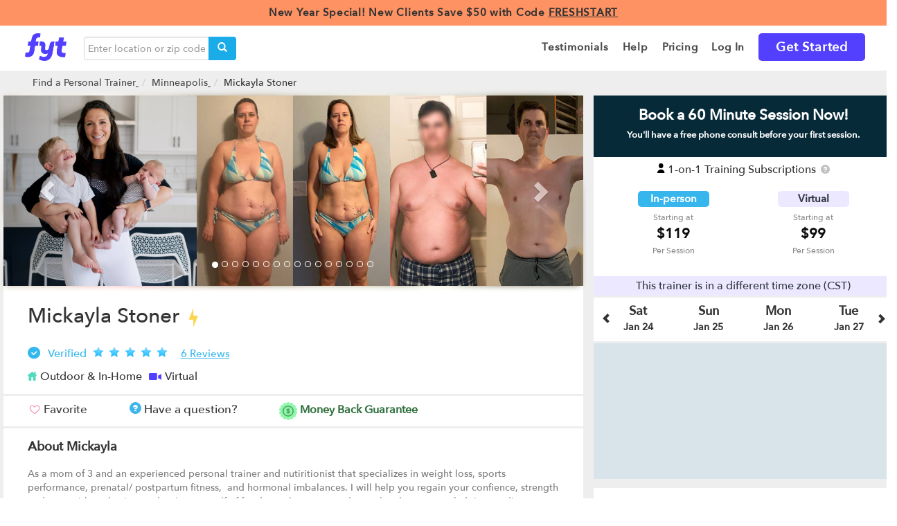

--- FILE ---
content_type: text/html; charset=utf-8
request_url: https://findyourtrainer.com/minneapolis/personal-trainer/mickayla-balow
body_size: 157464
content:





<!doctype html>
<!--[if lt IE 7]>      <html class="no-js lt-ie9 lt-ie8 lt-ie7"> <![endif]-->
<!--[if IE 7]>         <html class="no-js lt-ie9 lt-ie8"> <![endif]-->
<!--[if IE 8]>         <html class="no-js lt-ie9"> <![endif]-->
<!--[if IE 9]>         <html class="no-js lt-ie10"> <![endif]-->
<!--[if gt IE 9]><!-->
<html lang="en-US" class="no-js"> <!--<![endif]-->
<head>
    
    <!-- If DEBUG, avoid that google's robots analyze the site -->
    

    <!-- Google site Verification webmaster tools -->
    <meta name="google-site-verification" content="ApvfaHHPvLfxc-iKGVlIkuY09YLAeN691ojDJiGOnJ4" />
    <meta name="google-site-verification" content="qYCJEbL2zwuCRHoK3YeubzeqYPNirXUWuVTYCFTyiZY" />
    <meta name="google-site-verification" content="YtOiqGIijsBN6Uk1wE8QEHf75yA8g-HynQB-NxvdZfU" />
    <meta charset="utf-8">
    <!-- Google Site Auth-Verification -->
    <meta name="google-site-verification" content="IB_tFiHHlC0O0FGNXnyVTLi2OjplC7AHeQ1CwZ981fc" />
    <!-- Bing Site Auth-Verification -->
    <meta name="msvalidate.01" content="4F126A5B5DFA97372F94A31582D694DA" />
    <meta http-equiv="X-UA-Compatible" content="IE=edge,chrome=1">

    
    

    <title>
    Mickayla Stoner, Personal Trainer in Minneapolis, MN | Fyt Personal Training
</title>

    <meta name="description" content="
  
    &lt;p&gt;As a mom of 3 and an experienced personal trainer and nutiritionist that specializes in weight loss, sports performance, prenatal/ postpartum fitness,&amp;nbsp; 
  
">

    <meta name="viewport" content="width=device-width, initial-scale=1,maximum-scale=1.0">
    <meta property="og:type" content="company" />
    <meta property="og:url" content="https://findyourtrainer.com" />
    <meta property="og:site_name" content="FYT | Fyt Personal Training" />

    <script>
        dataLayer = [];
    </script>

    <script>
        var _learnq = _learnq || [];
        _learnq.push(['identify', {
            '$email' : ''
        }]);
    </script>

    <script
        async type="text/javascript"
        src="//static.klaviyo.com/onsite/js/klaviyo.js?company_id=SGmHWw"
    ></script>

    
        <!-- Google tag (gtag.js) -->
<script async src="https://www.googletagmanager.com/gtag/js?id=G-WHHGLXNZGY"></script>
<script>
  window.dataLayer = window.dataLayer || [];
  function gtag(){dataLayer.push(arguments);}
  gtag('js', new Date());
  gtag('config', 'G-WHHGLXNZGY');
</script>

<!-- Google Optimize: This snippet ensures that users only see your variant content, minimizing page flicker -->
<style>.async-hide { opacity: 0 !important} </style>
<script>(function(a,s,y,n,c,h,i,d,e){s.className+=' '+y;h.start=1*new Date;
h.end=i=function(){s.className=s.className.replace(RegExp(' ?'+y),'')};
(a[n]=a[n]||[]).hide=h;setTimeout(function(){i();h.end=null},c);h.timeout=c;
})(window,document.documentElement,'async-hide','dataLayer',4000,
{'GTM-WCS6FR':true});</script>

<!-- Google Analytics + Google Optimize -->
<script>
  (function(i,s,o,g,r,a,m){i['GoogleAnalyticsObject']=r;i[r]=i[r]||function(){
  (i[r].q=i[r].q||[]).push(arguments)},i[r].l=1*new Date();a=s.createElement(o),
  m=s.getElementsByTagName(o)[0];a.async=1;a.src=g;m.parentNode.insertBefore(a,m)
  })(window,document,'script','https://www.google-analytics.com/analytics.js','ga');
  ga('create', 'UA-40634314-1', 'auto');
  ga('require', 'GTM-WCS6FR');
  //ga('send', 'pageview'); pageview is sent by GTM tag
</script>
        <!-- Google Tag Manager -->
<script>(function(w,d,s,l,i){w[l]=w[l]||[];w[l].push({'gtm.start':
new Date().getTime(),event:'gtm.js'});var f=d.getElementsByTagName(s)[0],
j=d.createElement(s),dl=l!='dataLayer'?'&l='+l:'';j.async=true;j.src=
'https://www.googletagmanager.com/gtm.js?id='+i+dl;f.parentNode.insertBefore(j,f);
})(window,document,'script','dataLayer','GTM-WCS6FR');</script>
<!-- End Google Tag Manager -->

<!-- Anti-flicker snippet (recommended)  -->
<style>.async-hide { opacity: 0 !important} </style>
<script>(function(a,s,y,n,c,h,i,d,e){s.className+=' '+y;h.start=1*new Date;
h.end=i=function(){s.className=s.className.replace(RegExp(' ?'+y),'')};
(a[n]=a[n]||[]).hide=h;setTimeout(function(){i();h.end=null},c);h.timeout=c;
})(window,document.documentElement,'async-hide','dataLayer',4000,
{'GTM-WCS6FR':true});</script>
        

<script>
    ! function(w, d, t) {
        w.TiktokAnalyticsObject = t;
        var ttq = w[t] = w[t] || [];
        ttq.methods = ["page", "track", "identify", "instances", "debug", "on", "off", "once", "ready", "alias", "group", "enableCookie", "disableCookie"], ttq.setAndDefer = function(t, e) {
            t[e] = function() {
                t.push([e].concat(Array.prototype.slice.call(arguments, 0)))
            }
        };
        for (var i = 0; i < ttq.methods.length; i++) ttq.setAndDefer(ttq, ttq.methods[i]);
        ttq.instance = function(t) {
                for (var e = ttq._i[t] || [], n = 0; n < ttq.methods.length; n++) ttq.setAndDefer(e, ttq.methods[n]);
                return e
            },
            ttq.load = function(e, n) {
                var i = "https://analytics.tiktok.com/i18n/pixel/events.js";
                ttq._i = ttq._i || {}, ttq._i[e] = [], ttq._i[e]._u = i, ttq._t = ttq._t || {}, ttq._t[e] = +new Date, ttq._o = ttq._o || {}, ttq._o[e] = n || {};
                var o = document.createElement("script");
                o.type = "text/javascript", o.async = !0, o.src = i + "?sdkid=" + e + "&lib=" + t;
                var a = document.getElementsByTagName("script")[0];
                a.parentNode.insertBefore(o, a)
            };

        ttq.load('C912N3F6ARQ0KFO25S1G');
        ttq.page();
    }(window, document, 'ttq'); 
</script>
    
    

    
    

    <link rel="shortcut icon" href="/static/img/32x32-Favicon.png" />
    <link rel="icon" type="image/x-icon" href="/static/img/32x32-Favicon.png" />
    <link rel="shortcut icon" type="image/x-icon" href="/static/img/32x32-Favicon.png" />
    <link rel="icon" type="image/png" href="/static/img/32x32-Favicon.png" />
    <link rel="apple-touch-icon" href="/static/img/32x32-Favicon.png" />
    <link rel="apple-touch-icon" sizes="72x72" href="/static/img/72x72.png" />
    <link rel="apple-touch-icon" sizes="114x114" href="/static/img/114x114.png" />
    <link rel="apple-touch-icon" sizes="144x144" href="/static/img/144x144.png" />

    
        <link rel="canonical" href="https://findyourtrainer.com/minneapolis/personal-trainer/mickayla-balow"/>
    

    
<link href='https://fonts.googleapis.com/css?family=Open+Sans:400,300,600,700,800' rel='stylesheet' type='text/css'/>
<link href='https://fonts.googleapis.com/css?family=Open+Sans+Condensed:300,700' rel='stylesheet' type='text/css'/>
<script src="https://kit.fontawesome.com/e13ed27c22.js" crossorigin="anonymous"></script>
<link href="/static/css2/bootstrap.css" rel="stylesheet" type="text/css" />
<link rel="stylesheet" type="text/css" href="/static/build/style.min.css">
<link rel="stylesheet" type="text/css" href="/static/build/lib.min.css">

<style type="text/css">

/* Shared */
.loginBtn {
  box-sizing: border-box;
  position: relative;
  /* width: 13em;  - apply for fixed size */
  margin: 0.5em;
  padding: 0 15px 0 46px;
  border: none;
  	
  line-height: 34px;
  white-space: nowrap;
  border-radius: 0.2em;
  font-size: 16px;
  color: #FFF;
}
.loginBtn:before {
  content: "";
  box-sizing: border-box;
  position: absolute;
  top: 0;
  left: 0;
  width: 34px;
  height: 100%;
}
.loginBtn:focus {
  outline: none;
}
.loginBtn:active {
  box-shadow: inset 0 0 0 32px rgba(0,0,0,0.1);
}

/* Facebook */

.loginBtn--facebook {
  background-color: #4C69BA;
  background-image: linear-gradient(#4C69BA, #3B55A0);
  /*font-family: "Helvetica neue", Helvetica Neue, Helvetica, Arial, sans-serif;*/
  text-shadow: 0 -1px 0 #354C8C;
}
.loginBtn--facebook:before {
  border-right: #364e92 1px solid;
  background: url('https://s3-us-west-2.amazonaws.com/s.cdpn.io/14082/icon_facebook.png') 6px 6px no-repeat;
}
.loginBtn--facebook:hover,
.loginBtn--facebook:focus {
  background-color: #5B7BD5;
  background-image: linear-gradient(#5B7BD5, #4864B1);
}

/* Google */

.loginBtn--google {
  /*font-family: "Roboto", Roboto, arial, sans-serif;*/
  background: #DD4B39;
  padding: 0 37px 0 47px;
}
.loginBtn--google:before {
  border-right: #BB3F30 1px solid;
  background: url('https://s3-us-west-2.amazonaws.com/s.cdpn.io/14082/icon_google.png') 6px 6px no-repeat;
}
.loginBtn--google:hover,
.loginBtn--google:focus {
  background: #E74B37;
}

</style>



    <!--<link rel="stylesheet" href="/static/lib/_standalone/add-to-homescreen/style/addtohomescreen.css"> -->

    
<style>
  #main{
    background-color: #eee;
  }
</style>


    <!-- iPhone 6+ fix (https://stackoverflow.com/questions/32762539/dynamically-loaded-bootstrap-modal-does-not-scroll-on-ios-9) -->
    <style>
        
    </style>

    <link href='https://fonts.googleapis.com/css?family=Open+Sans:400,300,600,700,800' rel='stylesheet' type='text/css'/>
    <link href='https://fonts.googleapis.com/css?family=Open+Sans+Condensed:300,700' rel='stylesheet' type='text/css'/>
    <link href="https://fonts.googleapis.com/css?family=Montserrat:400,700,700i,800" rel="stylesheet">
    <link rel="search" type="application/opensearchdescription+xml" href="/static/opensearch.xml" title="Find Your Trainer">

    
<script src="https://cdn.jsdelivr.net/npm/vue@2.5.16/dist/vue.js"></script>
<script src="https://cdn.jsdelivr.net/npm/vue-resource@1.5.1"></script>
<script src="https://cdnjs.cloudflare.com/ajax/libs/moment.js/2.22.2/moment.min.js"></script>
<script src="https://cdnjs.cloudflare.com/ajax/libs/moment-timezone/0.5.17/moment-timezone-with-data.min.js"></script>


    <!-- Sitewide Markup schema and Task 4514 -->
    
        <script type="application/ld+json">{
            "@context" : "http://schema.org",
            "@type" : "Organization",
            "name" : "Find Your Trainer",
            "url" : "https://findyourtrainer.com",
            "logo": "https://findyourtrainer.com/static/images/AppIcon-144x144.png",
            "description": "Find Your Trainer delivers vetted & certified personal trainers to your doorstep and allows you access to trainers at top gyms and studios without a membership.",
            "sameAs" : [
                "https://www.facebook.com/FytPersonalTraining",
                "https://twitter.com/FytTraining",
                "https://www.instagram.com/fytpersonaltraining",
                "https://plus.google.com/101226445304339058954"
            ]}
        </script>
    

    
    

    
        <!-- FullStory -->
<script>
window['_fs_debug'] = false;
window['_fs_host'] = 'fullstory.com';
window['_fs_org'] = 'AE52Y';
window['_fs_namespace'] = 'FS';
(function(m,n,e,t,l,o,g,y){
    if (e in m) {if(m.console && m.console.log) { m.console.log('FullStory namespace conflict. Please set window["_fs_namespace"].');} return;}
    g=m[e]=function(a,b){g.q?g.q.push([a,b]):g._api(a,b);};g.q=[];
    o=n.createElement(t);o.async=1;o.src='https://'+_fs_host+'/s/fs.js';
    y=n.getElementsByTagName(t)[0];y.parentNode.insertBefore(o,y);
    g.identify=function(i,v){g(l,{uid:i});if(v)g(l,v)};g.setUserVars=function(v){g(l,v)};
    y="rec";g.shutdown=function(i,v){g(y,!1)};g.restart=function(i,v){g(y,!0)};
    g.identifyAccount=function(i,v){o='account';v=v||{};v.acctId=i;g(o,v)};
    g.clearUserCookie=function(){};
})(window,document,window['_fs_namespace'],'script','user');
</script>


        
            <script>
  window.intercomSettings = {
    app_id: "t5377r6l",
    
  };
</script>
<script>
  (function(){var w=window;var ic=w.Intercom;if(typeof ic==="function"){ic('reattach_activator');ic('update',intercomSettings);}else{var d=document;var i=function(){i.c(arguments)};i.q=[];i.c=function(args){i.q.push(args)};w.Intercom=i;function l(){var s=d.createElement('script');s.type='text/javascript';s.async=true;s.src='https://widget.intercom.io/widget/t5377r6l';var x=d.getElementsByTagName('script')[0];x.parentNode.insertBefore(s,x);}if(w.attachEvent){w.attachEvent('onload',l);}else{w.addEventListener('load',l,false);}}})()
</script>

        
    

    <!-- AdSense -->
    <script async src="//pagead2.googlesyndication.com/pagead/js/adsbygoogle.js"></script>
    <script>
      (adsbygoogle = window.adsbygoogle || []).push({
        google_ad_client: "ca-pub-9542318414308328",
        enable_page_level_ads: true
      });
    </script>

</head>

<body id="" class="" data-spy="" data-target="" data-memberID="">
    
        <!-- Google Tag Manager (noscript) -->
        <noscript><iframe 
            src="https://www.googletagmanager.com/ns.html?id=GTM-WCS6FR"
            height="0" width="0" style="display:none;visibility:hidden">
        </iframe></noscript>
        <!-- End Google Tag Manager (noscript) -->
    

    

    

    <div class="preloader" style="display: none">
        <img alt="loading image" src="/static/images/preloader.svg">
    </div>

    
    
        

<header class="first" style="z-index: 1201">
    
    

    
    <a href="/gifts/step-1/">
        <div class="promotion_banner">
            New Year Special! New Clients Save $50 with Code <u>FRESHSTART<u>
        </div>
    </a>
    


    

    <div class="container">
        <nav class="navbar navbar-expand-lg navbar-light bg-light" style="margin-bottom: 0px">
            <a class="navbar-brand" href="/start/home" title="FYT - Find Your Trainer" style="padding: 10px 15px;">
                <img src="/static/img/fyt-logo.png" width="60" height="40">
            </a>
            
            
                <i class="mobile-search-toggle glyphicon glyphicon-search visible-xs-inline"></i>
            
            
                <div class="header-search">
                    <div class="search-form" data-href="/search">
    <div class="input-group">
        <input type="text" class="search-query query form-control" placeholder="Enter location or zip code">
        <span class="input-group-btn">
            <button class="btn btn-search submit-search-trainer" type="button"><i class="glyphicon glyphicon-search"></i></button>
        </span>
    </div>
    <!-- /input-group -->
</div>
                </div>
            
            <button class="navbar-toggler collapsed navbar-right" type="button" data-toggle="collapse" data-target="#navbarTogglerDemo02" aria-controls="navbarTogglerDemo02" aria-expanded="false" aria-label="Toggle navigation">
                <div class="menu-icon navbar-toggler-icon"><span></span><span></span><span></span></div>
            </button>
        <div class="collapse navbar-collapse side-menu" id="navbarTogglerDemo02">
            
            <ul class="menu nav navbar-nav navbar-right">
                
                
                    <li class="link nav-item">
                        <a
                                 class="nav-link"
                                
                                 
                                 href="/best-personal-trainers/reviews/" >
                            <span >Testimonials</span>
                        </a>
                    </li>
                
                    <li class="link nav-item">
                        <a
                                 class="nav-link"
                                 id="help" 
                                 
                                 href="/faqs/" >
                            <span >Help</span>
                        </a>
                    </li>
                
                    <li class="link nav-item">
                        <a
                                 class="nav-link"
                                
                                 
                                 href="/pricing/" >
                            <span >Pricing</span>
                        </a>
                    </li>
                
                    <li class="link nav-item">
                        <a
                                 class="nav-link"
                                
                                 
                                 href="/login/?next=/minneapolis/personal-trainer/mickayla-balow" >
                            <span >Log In</span>
                        </a>
                    </li>
                
                    <li class="link nav-item">
                        <a
                                 class="nav-link"
                                
                                 
                                 href="/match" >
                            <span class="get-started">Get Started</span>
                        </a>
                    </li>
                

                
                
                

                
                
                
            </ul>
            
        </div>
        </nav>
    </div>
</header>

    
    
    
    <div id="main" class="">
        


        
        <div class="header-search mobile-header-search">
            <div class="container">
                <div class="search-form" data-href="/search">
    <div class="input-group">
        <input type="text" class="search-query query form-control" placeholder="Enter location or zip code">
        <span class="input-group-btn">
            <button class="btn btn-search submit-search-trainer" type="button"><i class="glyphicon glyphicon-search"></i></button>
        </span>
    </div>
    <!-- /input-group -->
</div>
            </div>
        </div>
        

        
<div class="container" id="trainer-index">
  <div class="row">
    <!-- Content -->
    <div>
      <ol class="breadcrumb hidden-xs">
            <li><a href="/">Find a Personal Trainer</a></li>
            <li><a href="/search?q=Minneapolis">Minneapolis</a></li>
            <li>Mickayla Stoner</li>
        </ol>
    </div>

    <div class="col-md-8 nopadding-xs">
      
      <div class="image-container">
          <div class="ace-profile-index">
            
            
          </div>
          
            
<style type="text/css">
.multi-item-carousel .carousel-inner > .item {
  transition: 500ms ease-in-out left;
}
.multi-item-carousel .carousel-inner .active.left {
  left: -33%;
}
.multi-item-carousel .carousel-inner .active.right {
  left: 33%;
}
.multi-item-carousel .carousel-inner .next {
  left: 33%;
}
.multi-item-carousel .carousel-inner .prev {
  left: -33%;
}
.carousel-inner{
    height: 275px !important;
}
.picture{
    width: 33.33333333%;
    float: left;
}
.picture-alone{
    width: 33.33333333%;
    margin: 0 auto;
}
.img-responsive {
    object-fit: cover;
    height: auto !important;
    min-height: 275px;
}
.video-layer-index {
    position: relative;
}
.play-index {
    width: 80px;
    height: 80px;
    position: absolute;
    margin-top: 35%;
}
@media all and (-webkit-transform-3d) {
    .item{
        transition: 500ms ease-in-out left;
        transition: 500ms ease-in-out all;
        backface-visibility: visible;
        transform: none!important;
    }        
}
@media (max-width: 767px) {
    .img-responsive {
        height: auto !important;
        min-height: 175px;
    }
    .carousel-inner{
        height: 175px !important;
    }
}
.carouse-control .left , .carouse-control .right{
   background-image: none;
}
.blur{
    background: url("/static/img/long-placeholder.png");
    background-position: center;
    background-repeat: no-repeat;
    background-size: cover;
    position: absolute;
    top: 0;
    left: 0;
    right: 0;
    bottom: 0;
    margin: auto;
    width: 99%;
    height: 99%;
    filter: blur(5px);
    -webkit-filter: blur(5px);
    -moz-filter: blur(5px);
    -o-filter: blur(5px);
    -ms-filter: blur(5px);
}
</style>


<div class="carousel slide multi-item-carousel" id="theCarousel">
    <div class="blur"></div>
    <ol class="carousel-indicators">
        
            <li data-target="#carousel-media-" data-slide-to="0"class="active"></li>
        
            <li data-target="#carousel-media-" data-slide-to="1"></li>
        
            <li data-target="#carousel-media-" data-slide-to="2"></li>
        
            <li data-target="#carousel-media-" data-slide-to="3"></li>
        
            <li data-target="#carousel-media-" data-slide-to="4"></li>
        
            <li data-target="#carousel-media-" data-slide-to="5"></li>
        
            <li data-target="#carousel-media-" data-slide-to="6"></li>
        
            <li data-target="#carousel-media-" data-slide-to="7"></li>
        
            <li data-target="#carousel-media-" data-slide-to="8"></li>
        
            <li data-target="#carousel-media-" data-slide-to="9"></li>
        
            <li data-target="#carousel-media-" data-slide-to="10"></li>
        
            <li data-target="#carousel-media-" data-slide-to="11"></li>
        
            <li data-target="#carousel-media-" data-slide-to="12"></li>
        
            <li data-target="#carousel-media-" data-slide-to="13"></li>
        
            <li data-target="#carousel-media-" data-slide-to="14"></li>
        
            <li data-target="#carousel-media-" data-slide-to="15"></li>
        
    </ol>
    <div class="carousel-inner">
        
            
                <div class="item active">
                    <div class="picture"><a href="#"><img src="https://getfyt.s3.amazonaws.com/users_avatar/10317/2020-01-16t163609519512-blob.jpg" class="img-responsive"></a></div>
                </div>
            
        
            
                <div class="item ">
                    <div class="picture"><a href="#"><img src="https://getfyt.s3.amazonaws.com/media/fytusers/images/10317/2023-09-11t014613388954-blob.jpg" class="img-responsive"></a></div>
                </div>
            
        
            
                <div class="item ">
                    <div class="picture"><a href="#"><img src="https://getfyt.s3.amazonaws.com/media/fytusers/images/10317/2023-09-11t014748757634-blob.jpg" class="img-responsive"></a></div>
                </div>
            
        
            
                <div class="item ">
                    <div class="picture"><a href="#"><img src="https://getfyt.s3.amazonaws.com/media/fytusers/images/10317/2023-09-11t014937463447-blob.jpg" class="img-responsive"></a></div>
                </div>
            
        
            
                <div class="item ">
                    <div class="picture"><a href="#"><img src="https://getfyt.s3.amazonaws.com/media/fytusers/images/10317/2023-09-11t131520878351-blob.jpg" class="img-responsive"></a></div>
                </div>
            
        
            
                <div class="item ">
                    <div class="picture"><a href="#"><img src="https://getfyt.s3.amazonaws.com/users_avatar/10317/2022-03-10t204047255513-blob.jpg" class="img-responsive"></a></div>
                </div>
            
        
            
                <div class="item ">
                    <div class="picture"><a href="#"><img src="https://getfyt.s3.amazonaws.com/users_avatar/10317/2020-01-16t163437521698-blob.jpg" class="img-responsive"></a></div>
                </div>
            
        
            
                <div class="item ">
                    <div class="picture"><a href="#"><img src="https://getfyt.s3.amazonaws.com/users_avatar/10317/2020-01-16t163655302345-blob.jpg" class="img-responsive"></a></div>
                </div>
            
        
            
                <div class="item ">
                    <div class="picture"><a href="#"><img src="https://getfyt.s3.amazonaws.com/users_avatar/10317/2019-02-25t212122893629-blob.jpg" class="img-responsive"></a></div>
                </div>
            
        
            
                <div class="item ">
                    <div class="picture"><a href="#"><img src="https://getfyt.s3.amazonaws.com/users_avatar/10317/2019-02-25t212203394050-blob.jpg" class="img-responsive"></a></div>
                </div>
            
        
            
                <div class="item ">
                    <div class="picture"><a href="#"><img src="https://getfyt.s3.amazonaws.com/users_avatar/10317/2020-01-16t163337516622-blob.jpg" class="img-responsive"></a></div>
                </div>
            
        
            
                <div class="item ">
                    <div class="picture"><a href="#"><img src="https://getfyt.s3.amazonaws.com/users_avatar/10317/2016-11-29t201524306669-strivemickaylamichael.jpg" class="img-responsive"></a></div>
                </div>
            
        
            
                <div class="item ">
                    <div class="picture"><a href="#"><img src="https://getfyt.s3.amazonaws.com/users_avatar/10317/2016-11-29t201741378535-tire-flip.jpg" class="img-responsive"></a></div>
                </div>
            
        
            
                <div class="item ">
                    <div class="picture"><a href="#"><img src="https://getfyt.s3.amazonaws.com/users_avatar/10317/2016-11-29t201632754597-STRIVEsarahgaub.jpg" class="img-responsive"></a></div>
                </div>
            
        
            
                <div class="item ">
                    <div class="picture"><a href="#"><img src="https://getfyt.s3.amazonaws.com/users_avatar/10317/2022-03-10t203054343392-blob.jpg" class="img-responsive"></a></div>
                </div>
            
        
            
                <div class="item ">
                    <div class="picture"><a href="#"><img src="https://getfyt.s3.amazonaws.com/users_avatar/10317/2022-03-10t203631628284-blob.jpg" class="img-responsive"></a></div>
                </div>
            
             
    </div>
    <a class="left carousel-control" href="#theCarousel" data-slide="prev"><i class="glyphicon glyphicon-chevron-left"></i></a>
    <a class="right carousel-control" href="#theCarousel" data-slide="next"><i class="glyphicon glyphicon-chevron-right"></i></a>
</div>


          
      </div>
      
      <div class="index-trainer-information index-column">
        <h1>
            Mickayla Stoner
            
                <img  alt="lightening bolt" class="bolt-icon tooltip1" data-tooltip-content="#instant_book_tooltip" src="/static/img/status/bolt.png" style="width: 24px;">
            
        </h1>
        
          <img class="verified" src="/static/img/status/verified.png" alt="">      
        
        
          <span class="description">Verified</span>
        
        
          <span class="review-avg"></span>
          <span class="trainer-reviews reviews_container" data-score="5.0"></span>
        
        
          <a href="#see-reviews"><span class="reviews-index">6 Reviews</span></a>
        
        
        <div class="trainer-location">
          
            
              <span><img src="/static/img/in-home.svg" alt="location-icon" class="icon-home"/>Outdoor & In-Home</span>
            
            
              <span><img src="/static/img/virtual.svg" alt="location-icon" class="icon-virtual"/>Virtual</span>
            
            
          
        </div>
        
      </div>

      <div class="space-line"></div>

      <div class="fav-q-mnoey-index index-column">

          <a class="favorite btn  " href="#" style="padding-left:0;">
              <img class="heart-img" alt="pink heart" src="/static/img/Favorite-Heart-Pink.svg">
              <!--<span class="glyphicon glyphicon-heart-empty" style="color:#f2b7db"></span>-->
              <b><span class="index-text favorite-text hidden-xs">Favorite</span></b>
          </a>

          <a class="have-a-question" data-target="#modal-profile-faqs" data-toggle="modal" 
             data-recipient_id="10317"
             data-trainer-pk="5163" data-trainer-name="Mickayla Stoner"
             data-trainer-flag-msg="True">
            <b class="index-text">
              <span class="question-icon glyphicon glyphicon-question-sign"></span>
              <span class="hidden-xs check-availability">Have a question?</span>
            </b>
          </a>

          <a class="money-back-index" data-toggle="modal" data-target="#money-back-modal">
            <img alt="money back" src="/static/img/money-back.png">
            <b class="index-text-money hidden-xs">Money Back Guarantee</b>
            <!--<span class="glyphicon glyphicon-question-sign question-sign-index"></span>-->
          </a>
      </div>

      <div class="space-line"></div>
      
      <div class="bio-index index-column">
        <h4>About Mickayla</h4>
        <div class="bio">  
          
            <p><p>As a mom of 3 and an experienced personal trainer and nutiritionist that specializes in weight loss, sports performance, prenatal/ postpartum fitness,&nbsp; and hormonal imbalances. I will help you regain your confience, strength and core without having to deprive yourself of foods you love or spend countless hours a week doing cardio.</p><br><p>I will create custom workout plans and nutrition protocols for you using a holistic, science-backed approach that'll totally reset your metabolism.&nbsp;</p><br><p>I will empower you to move your body, eat well and get into the best shape of your life as I provide professional guidance and encouragement that will have you realizing and achieving your full potential. When we first start working one-on-one you will feel welcomed with open arms! I meet you where you're currently at in life and build a plan that's going to help you create healthy sustainable life long habits. Your plan will include all of the necessary aspects of wellness: a complete fitnes plan, meal plans, stress management, recovery, and overall lifestyle. Working out, and eating well should not be overwhelming or stressful. It's a journey that takes time as you learn what your body needs as you make living a healthy lifestyle your new NORMAL.&nbsp;</p><br><p>My training style is upbeat, detail oriented, cutting edge, progressive and fun! I create guidelines to maximize specific workouts designed to help you lose weight, gain strength, improve speed, mobility, flexibility, coordination, balance and CONFIDENCE.&nbsp; Whatever program we create for you will give you the opportunity to transform and live a life that you enjoy and feel amazing. It's time to do something every single day that your future self will thank you for!&nbsp; A better life is possible. You are here for a reason and I truly believe it.&nbsp;</p><br><p>&nbsp;</p><br><p>Let's make the most of it!&nbsp;</p></p>
            <br>
          
          
          
            <h4>My favorite exercise</h4>
            <p>Barbell hip thrusts, squats, reverse lunges, and anything on a BOSU ball.</p>
          
          
            <h4>My favorite quote</h4>
            <p>Wellness stems from an awareness of your true potential and your commitment to get there.<br><br>Do something today your future self will thank you for.</p>
          
          
          
            <h4>My training experience</h4>
            <p>I currently have 16 years experience training clients of all ages and backgrounds. I specialize in strength training and fat loss. My clientele ranges from postpartum moms working on healing their bodies to husbands needing to lose weight and gain muscle and overall mobility.  I help women get lean and toned, shred unwanted fat, correct diastasis recti, and improve their flexibility. I also have a passion for training expecting mama's and new mama's that are finding their way through their fitness journey from trimester 1 to trimester 4.</p>
          
        </div>
      </div>

      <div class="areas-index index-column">
        
          <div class="specialties">
              <div class="info-index">
                  <h4>Areas of Expertise</h4>
                  <div>
                    <ul class="list-group clearfix">
                    
                        <li class="specialty">
                            <span class="label specialty_label">Strength Training</span>
                        </li>
                    
                        <li class="specialty">
                            <span class="label specialty_label">Weight Loss</span>
                        </li>
                    
                        <li class="specialty">
                            <span class="label specialty_label">Core and Balance</span>
                        </li>
                    
                        <li class="specialty">
                            <span class="label specialty_label">Nutrition</span>
                        </li>
                    
                        <li class="specialty">
                            <span class="label specialty_label">Flexibility and Mobility</span>
                        </li>
                    
                        <li class="specialty">
                            <span class="label specialty_label">Muscular Definition</span>
                        </li>
                    
                        <li class="specialty">
                            <span class="label specialty_label">Kettlebells</span>
                        </li>
                    
                        <li class="specialty">
                            <span class="label specialty_label">TRX</span>
                        </li>
                    
                        <li class="specialty">
                            <span class="label specialty_label">Functional Training</span>
                        </li>
                    
                        <li class="specialty">
                            <span class="label specialty_label">Cross Training</span>
                        </li>
                    
                        <li class="specialty">
                            <span class="label specialty_label">Injury Prevention</span>
                        </li>
                    
                    </ul>
                  </div>
                  
              </div>
          </div>
        
        
          <h4>NCCA Accredited Certifications</h4>
          
          
            
                <div class="ace-index"><span>NASM Certified Personal Trainer</span></div>
            
          
        
        
          <div class="certifications">
              <div class="info">
                  <h4>Additional Certifications</h4>
                  <p class="data">
                      
                          
                              PROnatalFitness Pre-Postnatal Exercise Education, 
                          
                      
                          
                              Human Kinetics Advanced Exercise Nutrition
                          
                      
                  </p>
              </div>
          </div>
        
        
          <div class="education">
              <div class="info">
                  <h4>Education</h4>
                  <p class="data">
                  
                      
                          BA in Exercise Science,
                      
                  
                      
                          Human Nutrition
                      
                  
                  </p>
              </div>
          </div>
        
        
          <div class="specialty_populations">
              <div class="info">
                  <h4>Who I Especially Like Working With</h4>
                  <p class="data">
                  
                      
                          Beginners,
                      
                  
                      
                          Brides-to-be,
                      
                  
                      
                          Overweight/ Obese,
                      
                  
                      
                          Peri/Post-menopausal,
                      
                  
                      
                          Pre/post-natal,
                      
                  
                      
                          Women
                      
                  
                  </p>
              </div>
          </div>
        
        
          <div class="medical_conditions_experience">
              <div class="info">
                  <h4>Medical Conditions Experience</h4>
                  <p class="data">
                  
                      
                          Ankle Injury,
                      
                  
                      
                          Anxiety,
                      
                  
                      
                          Arthritis,
                      
                  
                      
                          Autoimmune Diseases,
                      
                  
                      
                          Back Pain/Issues,
                      
                  
                      
                          Bone/Joint Injury,
                      
                  
                      
                          Celiac Disease,
                      
                  
                      
                          Diabetes,
                      
                  
                      
                          Diastasis Recti,
                      
                  
                      
                          Disordered Eating Recovery,
                      
                  
                      
                          Headaches/Migraines,
                      
                  
                      
                          High Blood Pressure,
                      
                  
                      
                          High Cholesterol,
                      
                  
                      
                          Hypothyroidism,
                      
                  
                      
                          Infertility,
                      
                  
                      
                          Joint Pain,
                      
                  
                      
                          Knee Pain/Issues,
                      
                  
                      
                          Lyme Disease,
                      
                  
                      
                          Lymphatic,
                      
                  
                      
                          Menopause,
                      
                  
                      
                          Metabolic Dysfunction,
                      
                  
                      
                          Osteoporosis,
                      
                  
                      
                          Prediabetes,
                      
                  
                      
                          Pregnancy,
                      
                  
                      
                          Shoulder Issues
                      
                  
                  </p>
              </div>
          </div>
        
        
      </div>

      <div class="space-line"></div>

      
      <div class="map-index index-column">
        <div class="second-left-container">
            
              <p class="title">Training Areas Served</p>
              <div id="map_canvas" class="map-canvas pro_sm_map"></div>
              <div class="areas-list-index">
                  <div class="chain-and-gym-info">
                      <p class="chain-name">In-home or Outdoor Training</p>
                  </div>
                  <div id="see-areas">
                    <a id="a-areas">
                      +See Areas
                    </a>
                  </div>
                  <div id="all-places" class="hidden">
                      
                          <p><a href="/personal-trainers/florida/cape-coral">Cape Coral, FL</a></p>
                      
                          <p><a href="/personal-trainers/florida/fort-myers">Fort Myers, FL</a></p>
                      
                          <p><a href="/personal-trainers/florida/north-fort-myers">North Fort Myers, FL</a></p>
                      
                  </div>
              </div>
            
            
        </div>
      </div>
      

      <div class="space-line"></div>

      <div class="review-index index-column col-xs-12">
          <div class="reviews-container">
              <div class="review-title-index">
                <div class="write-edit-review">
                  
                </div>
                <div>
                  <a id="see-reviews"><p class="title-reviews">Reviews</p></a>
                </div>
              </div>
              <div id="all-reviews">
                
                  <div class="single-review">
                      <div class="single-review-stars" data-number="5"></div>
                      <p class="review-content">Mickayla is so passionate about what she does! Though I only got to work with her a couple times, a few years ago, she&#39;s encouraging and challenging. Her love of people and fitness makes for a fantastic combination! I can&#39;t say enough good things!!
</p>
                      <p class="review-author">August S.</p>
                  </div>
                
                  <div class="single-review">
                      <div class="single-review-stars" data-number="5"></div>
                      <p class="review-content">I&#39;m very proud of the mission that Mickayla has to improve peoples health and fitness. She has helped many people and I know she is going to help even more in the future.
</p>
                      <p class="review-author">Kristen B.</p>
                  </div>
                
                  <div class="single-review">
                      <div class="single-review-stars" data-number="5"></div>
                      <p class="review-content">Mickayla cares deeply about her clients, has a personal interest in their lives and offers tough and challenging workouts.
</p>
                      <p class="review-author">Aaron C.</p>
                  </div>
                
                  <div class="single-review">
                      <div class="single-review-stars" data-number="5"></div>
                      <p class="review-content">Mickayala is one in a million. I started my journey with her never having worked out with a personal trainer before. I was nervous and apprehensive about what I&#39;d be capable of. Mickayla locked into the areas I needed to work on and consistently challenged me in a way that no one else has. She not only built my physical strength, but grew my mental and emotional strength. She has an incredible heart for her clients and cares deeply about their journey. I&#39;ve trained with her in-person and virtually, both being some of the most life-giving moments for me! Investing my time with Mickayla is something I&#39;m forever grateful for!</p>
                      <p class="review-author">Lindsay H.</p>
                  </div>
                
                  <div class="single-review">
                      <div class="single-review-stars" data-number="5"></div>
                      <p class="review-content">I’ve worked with Mickayla for a few years now. She’s definitely motivating. She’s also very educated on how our bodies function. That has come in handy when we’ve needed to make adjustments when I’ve had injuries, illness, etc. She’s tough when she needs to be but extremely kindhearted at the same time.  Do yourself a favor and get started with Mickayla!</p>
                      <p class="review-author">Sarah C.</p>
                  </div>
                
                  <div class="single-review">
                      <div class="single-review-stars" data-number="5"></div>
                      <p class="review-content">I have been working with Mickayla throughout the years and it has truly been an amazing experience. There is no one else I trust but her. My workouts are customized to me and my needs and she is always adjusting and making sure I hit my goals. If you are looking to get back on track with your health and feel more confident Mickayla will get you there!</p>
                      <p class="review-author">Akua K.</p>
                  </div>
                
              </div>
          </div>
      </div>
    </div>
    
    <!-- Right Sidebar-->
    <div id="scroll" class="col-md-4 right-sidebar">

      <div class="row title-widget-index hidden-xs hidden-sm">Book a 60 Minute Session Now!<p>You'll have a free phone consult before your first session.</p></div>
        


<div class="row session-widget-index">
    <div class="col-md-12 col-xs-12">
        
            <div>
                <img class="icon" src="/static/images/profile/individual.svg" alt="1-on-1 individual private personal training">
                <span class="name">1-on-1 Training Subscriptions</span>
                <span data-template="#moda-pricing" class="glyphicon glyphicon-question-sign minimodal question-sign-index"></span>
            </div>
        
        <br>
        <div class="col-lg-12 center-block" style="float: none; padding: 0;">
            
                
                <div class="col-md-6 col-xs-6 " id="first-pricing-col" style="margin: 0 auto; margin-bottom: 20px;">
                    <div class="session-label">
                        <p class="standard">In-person</p>
                    </div>
                    <div style="margin-top: -5px">
                        <div>
                            <span class="per-session">Starting at</span>
                        </div>
                        <div>
                            <span class="session-price">$119</span>
                        </div>
                        <div>
                            <span class="per-session">Per Session</span>
                        </div>
                    </div>
                </div>
                <div class="col-md-6 col-xs-6 " id="first-pricing-col" style="margin: 0 auto; margin-bottom: 20px;">
                    <div class="session-label">
                        <p class="virtual">Virtual</p>
                    </div>
                    <div style="margin-top: -5px">
                        <div>
                            <span class="per-session">Starting at</span>
                        </div>
                        <div>
                            <span class="session-price">$99</span>
                        </div>
                        <div>
                            <span class="per-session">Per Session</span>
                        </div>
                    </div>
                </div>
                 
               
        </div>

        <div class="modal fade" id="flexModal" tabindex="-1" role="dialog" aria-labelledby="myModalLabel" style="margin-top: 18%;">
            <div class="modal-dialog" role="document">
                <div class="modal-content">
                    <button style="margin: 10px 10px 0 0;" type="button" class="close" data-dismiss="modal" aria-label="Close"><span aria-hidden="true">&times;</span></button>
                    <div class="modal-body">
                        <p class="modal-title"><span class="flex-label">Off-Peak</span> <span style="font-weight: bold;">Pricing</span></p>                        
                        <div style="margin-top: 32px;">
                            <p class="modal-body-text">Off-Peak pricing <span class="bolder">is a 0% savings</span> on sessions booked on</p>
                            <p class="modal-body-text">Mon-Thurs between 12:00pm-4:30pm and</p>
                            <p class="modal-body-text">Fri-Sun starting at 12:00pm until the remainder of the day.</p>
                        </div>
                    </div>
                </div>
            </div>
        </div>

        <div class="modal fade" id="introPriceModal" tabindex="-1" role="dialog" aria-labelledby="myModalLabel" style="margin-top: 18%;">
            <div class="modal-dialog" role="document">
                <div class="modal-content">
                    <button style="margin: 10px 10px 0 0;" type="button" class="close" data-dismiss="modal" aria-label="Close"><span aria-hidden="true">&times;</span></button>
                    <div class="modal-body">
                        <p class="modal-title"><span class="intro-label">Intro Offer</span></p>
                        <p class="modal-subtitle">2 Sessions for $</p>
                        <p class="modal-body-text inp">Get your first 2 sessions for only $ when you start now with Mickayla! You will be entered into a 4 session subscription when your third session is scheduled or 2 days after your second session is completed, whichever comes first, unless you cancel. </p>
                        <br>
                        <p class="modal-body-text inp">This offer is for new clients only. <br>Limit one Intro Offer per client. <br>Cannot be combined with any other offer. <br> Does not include session surcharge fees. </p>
                    </div>
                </div>
            </div>
        </div>
        
    </div>
    
</div>


<script type="text/template" id="moda-pricing">
    <div class="modal-body modal-body-index">
        <div class="pricing-box-container pricing-fyt-difference pricing-box-container-index col-xs-12">    
            <div class="box modal-pricing">
                <div class="stripe"></div>
                <div class="model-title" style="margin: 20px;">
                    <h2><b>Subscribe & Save</b></h2>
                </div>
                <div class="content-list-pricing">
                    <ul>
                        <li><strong> • Auto-reloads after your last session is booked</strong></li>
                        <li><strong> • Full money-back guarantee after first session</strong></li>
                        <li><strong> • Cancel anytime without penalty</strong></li>
                        <li><strong> • Sessions are valid for one year and are non-refundable</strong></li>
                    </ul>
                </div>

                <div class="line-spacer"></div>

                <div class="model-title partner-training">
                    <img class="icon" src="/static/images/profile/partner.svg" alt="Partner duo tandem personal training">
                    <b>Partner Training</b>
                </div>
                <div class="content-list-sessions">
                    <ul>
                        <li>You and a friend work out together in a </li>
                        <li>private partner session!</li>
                        <li>Cost is 1.5x the 1-on-1 rate.</li>
                        <li>Select<strong> Partner Training </strong>when checking out.</li>
                    </ul>
                </div>
                <div class="model-title small-group-trainig">
                    <img class="icon" src="/static/images/profile/group.svg" alt="Small group personal training">
                    <b>Small Group Training</b>
                </div>
                <div class="content-list-sessions">
                    <ul>
                        <li>You and up to 5 friends work out together</li>
                        <li>in a private small group session!</li>
                        <li>Cost is 2x the 1-on-1 rate.</li>
                        <li>Select<strong> Small Group Training </strong>when checking out.</li>
                    </ul>
                </div>

                
                
                <div class="stripe"></div>
            </div>
        </div>
    </div>
</script>

<script type="text/template" id="modal-partner-sessions">
    <div class="modal-body">
        <div class="model-title">
            <h2><b>Partner & Small Group Training</b></h2>
        </div>
        <div class="model-title">
            <img class="icon" src="/static/images/profile/partner.svg" alt="Partner duo tandem personal training">
            <b>Partner Trainig</b>
        </div>
        <div class="content-list-sessions">
            <ul>
                <li>You and a friend work out together with the trainer in a </li>
                <li>private partner session!</li>
                <li>Cost is 1.5x the 1-on1 rate.</li>
                <li>Select<strong> Partner Training </strong>when checking out.</li>
            </ul>
        </div>
        <hr class="hr-header">
        <div class="model-title">
            <img class="icon" src="/static/images/profile/group.svg" alt="Small group personal training">
            <b>Small Group Trainig</b>
        </div>
        <div class="content-list-sessions">
            <ul>
                <li>You and up to 5 friends work out together with your trainer in a </li>
                <li>private small group session!</li>
                <li>Cost is 2x the 1-on1 rate.</li>
                <li>Select<strong> Small Group Training </strong>when checking out.</li>
            </ul>
        </div>
    </div>
</script>  
        
          <div class="different-timezone-banner hidden-xs">
            
              This trainer is in a different time zone (CST)
            
          </div>
        
      <div class="space-line hidden-xs"></div>
      
      <!-- Vue Trainer Calendar App -->
      <div id="root-trainer-calendar" class="row" style="">
        <div class="col-md-12">  
          <div class="row title-widget-index visible-xs visible-sm" id="book-scroll">Book a Session Now!<p>You'll have a free phone consult before your first session.</p></div>
          
          <calendar-pagination class="row" @next="moveNext" @prev="movePrev"></calendar-pagination>
          <div class="row space-line"></div>
          <calendar-trainer class="row" 
                            :visible="true" 
                            pk="5163" 
                            name="Mickayla Stoner"
                            slug="mickayla-balow"
                            first_name="Mickayla"
                            user="false"
                            @go-to="goTo">
          </calendar-trainer> 
        </div>
        <div class="FYT-difference col-md-12 hidden-xs hidden-sm">
          <div class="col-md-2">
            <img src="/static/img/Promise-Icon.png" alt="Promise">
          </div>
          <div class="col-md-10">
            <h2>The FYT Difference</h2>
            <p>All FYT Pros are certified, background checked, <br>
            and insured. We offer dedicated support and a <br>
            money-back guarantee after your first session.</p>
          </div>
        </div>
      </div>
    </div>

    <div class="col-xs-12 visible-xs"></div>
  </div>
</div>



<div id="new-message-modal-trainer-profile" class="modal fade" role="dialog" aria-labelledby="myModalLabel" tabindex="-1" style="display: none">
    <div class="modal-dialog">
        <div class="modal-content"></div>
    </div>
</div>

<style>
@media (min-width: 768px) {
    form#review-form {
        width: 500px !important;
    }
}
</style>




<script type="text/template" id="new-message-form-template">
    <div class="modal-header">
        <button type="button" class="floating-close" data-dismiss="modal" aria-label="Close">
            <span aria-hidden="true">×</span>
        </button>
    </div>

    <div class="modal-body">
        <p class="title">Message Trainer</p>
        <ul class="message-recomendations">
            <li>Please include your goals, your zip code, and desired training days/times</li>
            <li>The trainer's pricing is listed in their profile. <a target="_blank" href="/pricing/">Learn more about pricing options ></a></li>
            <li>You book and pay for your sessions right from your trainer's profile - just click on the day and time you'd like to train. If no availability is listed, your trainer can add it</li>
            <li>If you'd like to schedule a call with the trainer, you'll have the option once you book your first session. If for any reason you're not a good match you may cancel your session for a full refund</li>
            <li>For your security, personal contact information will be redacted. <a target="_blank" href="/faqs/general/message-contact-info-removed/">Learn more ></a></li>
        </ul>

        <form action="." method="POST" id="new-message-form" ><input type='hidden' name='csrfmiddlewaretoken' value='fGQfxTPOz2c0eNO9S3VXuWmTo0kIXPY9' />
            <label for="rname">
                To: <b id="recipient_name"><%= recipient_name %></b>
            </label>

            <div class="form-group">
                <label for="id_content">Message:</label>
                <textarea id="id_content" class="form-control" cols="40" name="content" rows="10" placeholder="Please include the address and setting of where you'd like to train (e.g. home, building gym, outdoors, virtually), the days and times you'd like to train, and anything else that you'd like your trainer to know!"></textarea>
            </div>

            <div id="body-is-empty" class="validation-error body-is-empty">The body of your message cannot be blank</div>

            <input id="reply-for" type="hidden" name="reply_for" value="<%= message %>"/>
            <input id="recipient_id" type="hidden" name="recipient_id" value="<%= recipient_id %>"/>
            <div class="submit-btn-box">
                <input id="submit-message" class="btn btn-primary" type="submit" value="Send Message">
            </div>
        </form>
    </div>
</script>




<script type="text/template" id="review-form-template">
    <div class="modal-header">
        <button type="button" class="floating-close" data-dismiss="modal" aria-label="Close">
            <span aria-hidden="true">×</span>
        </button>
        <h2 style="margin: 0;padding: 5px 0;color: #fff;font-size: 24.5px;font-weight: 400;line-height: 1.3;"><%= popup_title %></h2>
    </div>

    <div class="modal-body">
        <form action="." method="POST" id="review-form"><input type='hidden' name='csrfmiddlewaretoken' value='fGQfxTPOz2c0eNO9S3VXuWmTo0kIXPY9' />
            <label for="rname">Review for trainer <%= trainer_name %></label>

            <div class="form-group stars-form-group">
                <div id="stars-widget"></div>
                <input id="stars" name="stars" type="hidden" value="<%= review_stars %>"/>
                <div class="validation-error stars-required">
                    Please rate <%= trainer_name %> giving him some stars
                </div>
            </div>

            <div class="checkbox">
                <label>
                    <input type="checkbox" name="is_anonymous"
                    <% if(review_is_anonymous) { %> checked <% } %> >Make Anonymous?
                 </label>
            </div>

            <div class="form-group">
                <label for="id_title" class="sr-only">Your review's headline:</label>
                <input id="id_title"
                   class="form-control"
                   maxlength="256" name="title" type="text"
                   placeholder="Your review's headline" value="<%= review_title %>">
                <div class="validation-error title-is-empty">Please enter a headline</div>
            </div>

            <div class="form-group">
                <label for="id_content" class="sr-only">Review:</label>
                <textarea id="id_content"
                          class="form-control" cols="40" name="content" rows="10"
                          placeholder="Write your review here"><%= review_content %></textarea>
                <div class="validation-error body-is-empty">
                    Please write something about <%= trainer_name %>
                </div>
            </div>
            <input id="author-id" type="hidden" name="author" value="None"/>
            <input id="author-ip" type="hidden" name="author_ip" value="<%= author_ip %>"/>
            <input id="target-id" type="hidden" name="target" value="<%= trainer_pk %>"/>
            <input id="status-id" type="hidden" name="status" value="s"/>
            <input id="source-id" type="hidden" name="source" value="u"/>
            <div class="submit-btn-box">
                <input id="submit-review" class="btn btn-primary" type="submit" value="Submit Review">
            </div>
        </form>
    </div>
</script>





<div class="modal fade" id="modal-request-availability" tabindex="-1" role="dialog" aria-labelledby="myModalLabel">
    <div class="modal-dialog">
        <div class="modal-content">
            <div class="modal-header">
                <button type="button" class="floating-close" data-dismiss="modal" aria-hidden="true">×</button>
                <p>Request a Time</p>
            </div>

            <div class="modal-body">
                <div class="btn-login not-logged-in">
                    <p class="alert alert-warning">Please sign in or join to request availability</p>
                    <p>Already a member?</p>
                    <p><a class="login btn btn-primary" href="/login/?next=">Sign In</a></p>
                    <p>Start saving up to <span>50%</span> off!</p>
                    <p><a class="login btn btn-call-to-action" href="/register/?next=">Join</a></p>
                </div>

                <form id="request-availability" method="post" action="/request_availability">
                    <input type='hidden' name='csrfmiddlewaretoken' value='fGQfxTPOz2c0eNO9S3VXuWmTo0kIXPY9' />

                    <div class="row">
                        <div class="form-group">
                            <label id="label_get_started" for="get_started" class="col-lg-7">When would you like to get started?</label>
                            <div class="col-lg-5">
                                <input class="datepicker textinput textInput form-control" id="id_get_started" name="get_started" type="text">
                            </div>
                        </div>
                    </div>

                    <div class="row steps">
                        <p>1. Select the day(s) you'd like to train.</p>
                        <p>2. Select the time(s) you'd like to train.</p>
                        <p>3. We'll email you once your times are available!</p>
                        <p class="hint">Hint: you can select multiple days and times.</p>
                    </div>

                    <div class="alert-error"></div>
                    <div class="success"></div>

                    <div class="days-container">
                        <div class="day-collapse">
                            <a class="accordion-toggle" data-toggle="collapse" href="#monday">
                                <span class="glyphicon glyphicon-plus-sign"></span>
                                Monday
                            </a>
                        </div>

                        <div id="monday" class="collapse">
                            <div class="accordion-inner">
                                <div class="checkbox">
                                    <label for="monday-early">
                                        <input id="monday-early" name="monday" type="checkbox" value="before-9AM">
                                        Early Morning (before 9am)
                                    </label>
                                </div>
                                <div class="checkbox">
                                    <label for="monday-morning">
                                        <input id="monday-morning" type="checkbox" name="monday" value="9AM-12PM">
                                        Morning (9am - 12pm)
                                    </label>
                                </div>
                                <div class="checkbox">
                                    <label for="monday-afternoon">
                                        <input id="monday-afternoon" type="checkbox" name="monday" value="12PM-5PM">
                                        Afternoon (12pm - 5pm)
                                    </label>
                                </div>
                                <div class="checkbox">
                                    <label for="monday-evening">
                                        <input id="monday-evening" type="checkbox" name="monday" value="after-5PM">
                                        Evening (after 5pm)
                                    </label>
                                </div>
                            </div>
                        </div>

                        <div class="day-collapse">
                            <a class="accordion-toggle" data-toggle="collapse" data-parent="#accordion2" href="#tuesday">
                                <span class="glyphicon glyphicon-plus-sign"></span>
                                Tuesday
                            </a>
                        </div>

                        <div id="tuesday" class="accordion-body collapse">
                            <div class="accordion-inner">
                                <div class="checkbox">
                                    <label for="tuesday-early">
                                        <input id="tuesday-early" type="checkbox" name="tuesday" value="before-9AM">
                                        Early Morning (before 9am)
                                    </label>
                                </div>
                                <div class="checkbox">
                                    <label for="tuesday-morning">
                                        <input id="tuesday-morning" type="checkbox" name="tuesday" value="9AM-12PM">
                                        Morning (9am - 12pm)
                                    </label>
                                </div>
                                <div class="checkbox">
                                    <label for="tuesday-afternoon">
                                        <input id="tuesday-afternoon" type="checkbox" name="tuesday" value="12PM-5PM">
                                        Afternoon (12pm - 5pm)
                                    </label>
                                </div>
                                <div class="checkbox">
                                    <label for="tuesday-evening">
                                        <input id="tuesday-evening" type="checkbox" name="tuesday" value="after-5PM">
                                        Evening (after 5pm)
                                    </label>
                                </div>
                            </div>
                        </div>

                        <div class="day-collapse">
                            <a class="accordion-toggle" data-toggle="collapse" data-parent="#accordion2" href="#wednesday">
                                <span class="glyphicon glyphicon-plus-sign"></span>
                                Wednesday
                            </a>
                        </div>

                        <div id="wednesday" class="accordion-body collapse">
                            <div class="accordion-inner">
                                <div class="checkbox">
                                    <label for="wednesday-early">
                                        <input id="wednesday-early" type="checkbox" name="wednesday" value="before-9AM">
                                        Early Morning (before 9am)
                                    </label>
                                </div>
                                <div class="checkbox">
                                    <label for="wednesday-morning">
                                        <input id="wednesday-morning" type="checkbox" name="wednesday" value="9AM-12PM">
                                        Morning (9am - 12pm)
                                    </label>
                                </div>
                                <div class="checkbox">
                                    <label for="wednesday-afternoon">
                                        <input id="wednesday-afternoon" type="checkbox" name="wednesday" value="12PM-5PM">
                                        Afternoon (12pm - 5pm)
                                    </label>
                                </div>
                                <div class="checkbox">
                                    <label for="wednesday-evening">
                                        <input id="wednesday-evening" type="checkbox" name="wednesday" value="after-5PM">
                                        Evening (after 5pm)
                                    </label>
                                </div>
                            </div>
                        </div>

                        <div class="day-collapse">
                            <a class="accordion-toggle" data-toggle="collapse" data-parent="#accordion2" href="#thursday">
                                <span class="glyphicon glyphicon-plus-sign"></span>
                                Thursday
                            </a>
                        </div>

                        <div id="thursday" class="accordion-body collapse">
                            <div class="accordion-inner">
                                <div class="checkbox">
                                    <label for="thursday-early">
                                        <input id="thursday-early" type="checkbox" name="thursday" value="before-9AM">
                                        Early Morning (before 9am)
                                    </label>
                                </div>
                                <div class="checkbox">
                                    <label for="thursday-morning">
                                        <input id="thursday-morning" type="checkbox" name="thursday" value="9AM-12PM">
                                        Morning (9am - 12pm)
                                    </label>
                                </div>
                                <div class="checkbox">
                                    <label for="thursday-afternoon">
                                        <input id="thursday-afternoon" type="checkbox" name="thursday" value="12PM-5PM">
                                        Afternoon (12pm - 5pm)
                                    </label>
                                </div>
                                <div class="checkbox">
                                    <label for="thursday-evening">
                                        <input id="thursday-evening" type="checkbox" name="thursday" value="after-5PM">
                                        Evening (after 5pm)
                                    </label>
                                </div>
                            </div>
                        </div>

                        <div class="day-collapse">
                            <a class="accordion-toggle" data-toggle="collapse" data-parent="#accordion2" href="#friday">
                                <span class="glyphicon glyphicon-plus-sign"></span>
                                Friday
                            </a>
                        </div>

                        <div id="friday" class="accordion-body collapse">
                            <div class="accordion-inner">
                                <div class="checkbox">
                                    <label for="friday-early">
                                        <input id="friday-early" type="checkbox" name="friday" value="before-9AM">
                                        Early Morning (before 9am)
                                    </label>
                                </div>
                                <div class="checkbox">
                                    <label class="checkbox inline" for="friday-morning">
                                        <input id="friday-morning" type="checkbox" name="friday" value="9AM-12PM">
                                        Morning (9am - 12pm)
                                    </label>
                                </div>
                                <div class="checkbox">
                                    <label class="checkbox inline" for="friday-afternoon">
                                        <input id="friday-afternoon" type="checkbox" name="friday" value="12PM-5PM">
                                        Afternoon (12pm - 5pm)
                                    </label>
                                </div>
                                <div class="checkbox">
                                    <label class="checkbox inline" for="friday-evening">
                                        <input id="friday-evening" type="checkbox" name="friday" value="after-5PM">
                                        Evening (after 5pm)
                                    </label>
                                </div>
                            </div>
                        </div>

                        <div class="day-collapse">
                            <a class="accordion-toggle" data-toggle="collapse" data-parent="#accordion2" href="#saturday">
                                <span class="glyphicon glyphicon-plus-sign"></span>
                                Saturday
                            </a>
                        </div>

                        <div id="saturday" class="accordion-body collapse">
                            <div class="accordion-inner">
                                <div class="checkbox">
                                    <label class="checkbox inline" for="saturday-early">
                                        <input id="saturday-early" type="checkbox" name="saturday" value="before-9AM">
                                        Early Morning (before 9am)
                                    </label>
                                </div>
                                <div class="checkbox">
                                    <label class="checkbox inline" for="saturday-morning">
                                        <input id="saturday-morning" type="checkbox" name="saturday" value="9AM-12PM">
                                        Morning (9am - 12pm)
                                    </label>
                                </div>
                                <div class="checkbox">
                                    <label class="checkbox inline" for="saturday-afternoon">
                                        <input id="saturday-afternoon" type="checkbox" name="saturday" value="12PM-5PM">
                                        Afternoon (12pm - 5pm)
                                    </label>
                                </div>
                                <div class="checkbox">
                                    <label class="checkbox inline" for="saturday-evening">
                                        <input id="saturday-evening" type="checkbox" name="saturday" value="after-5PM">
                                        Evening (after 5pm)
                                    </label>
                                </div>
                            </div>
                        </div>

                        <div class="day-collapse">
                            <a class="accordion-toggle" data-toggle="collapse" data-parent="#accordion2" href="#sunday">
                                <span class="glyphicon glyphicon-plus-sign"></span>
                                Sunday
                            </a>
                        </div>

                        <div id="sunday" class="accordion-body collapse">
                            <div class="accordion-inner">
                                <div class="checkbox">
                                    <label class="checkbox inline" for="sunday-early">
                                        <input id="sunday-early" type="checkbox" name="sunday" value="before-9AM">
                                        Early Morning (before 9am)
                                    </label>
                                </div>
                                <div class="checkbox">
                                    <label class="checkbox inline" for="sunday-morning">
                                        <input id="sunday-morning" type="checkbox" name="sunday" value="9AM-12PM">
                                        Morning (9am - 12pm)
                                    </label>
                                </div>
                                <div class="checkbox">
                                    <label class="checkbox inline" for="sunday-afternoon">
                                        <input id="sunday-afternoon" type="checkbox" name="sunday" value="12PM-5PM">
                                        Afternoon (12pm - 5pm)
                                    </label>
                                </div>
                                <div class="checkbox">
                                    <label class="checkbox inline" for="sunday-evening">
                                        <input id="sunday-evening" type="checkbox" name="sunday" value="after-5PM">
                                        Evening (after 5pm)
                                    </label>
                                </div>
                            </div>
                        </div>

                        <input class="request-trainerid" type="hidden" name="trainer_id" value="5163"/>
                        <input class="request-memberid" type="hidden" name="member_id" value="None"/>
                    </div>
                </form>
                <div class="modal-footer">
                    <button type="button" class="btn btn-primary btn-sm" id="submit-request">Request a Time</button>
                </div>
            </div>
        </div>
    </div>
</div>

<div class="modal fade" id="sessions-modal-mobile">
  <div class="modal-dialog modal-lg">
    <div class="modal-content">
      <div class="modal-header">
         <button type="button" class="floating-close" data-dismiss="modal" aria-label="Close">
             <span aria-hidden="true">&times;</span>
         </button>
      </div>
      <div id="modal-body-sessions-container" class="modal-body">
            <p class="day-for-mobile">
                <span>Book a Session for</span>
                <span id="day-mobile"></span>
            </p>
            <ul class="session-list-mobile"></ul>
      </div>
    </div><!-- /.modal-content -->
  </div><!-- /.modal-dialog -->
</div><!-- /.modal -->
<div class="modal modal-vcenter fade" id="money-back-modal">
  <div class="modal-dialog modal-md">
    <div class="modal-content">
      <div class="modal-header">
         <button type="button" class="floating-close" data-dismiss="modal" aria-label="Close">
             <span aria-hidden="true">&times;</span>
         </button>
      </div>
      <div class="modal-body">
        <div class="pricing-box-container pricing-fyt-difference col-xs-12" style="max-width: 400px;">
          
<div class="box">
    <div class="stripe"></div>
    
    
    <h3 class="money-back">
        <img  alt="money back" src="/static/img/money-back.png" width="45">
        <b>Money Back Guarantee</b>
    </h3>
    <p class="text-left"><strong>If your first session isn't the BEST exercise experience you've ever had, we'll provide a full refund on your entire purchase.</strong></p>
    
    <div class="stripe"></div>
</div>
        </div>
      </div>
    </div><!-- /.modal-content -->
  </div><!-- /.modal-dialog -->
</div><!-- /.modal -->
<div class="modal modal-vcenter fade" id="mini-modal">
  <div class="modal-dialog modal-md">
    <div class="modal-content">
      <div class="modal-header">
        <button type="button" class="floating-close" data-dismiss="modal" aria-label="Close"><span aria-hidden="true">&times;</span></button>
      </div>
      <div class="modal-body">
      </div>
    </div><!-- /.modal-content -->
  </div><!-- /.modal-dialog -->
</div><!-- /.modal -->

<script type="text/template" id="request-time-help-tpl">
    <p>
        Book a session by clicking a box in the table below and selecting a training time.
        If your desired day and time aren't available, you can Request a Time using this button.
    </p>
</script>
<script type="text/template" id="td-availability-header">
    <td><%= day_name %>  <%= month_name %>  <%= day_number %></td>
</script>

<script type="text/template" id="td-availability-body">
    <td class="date-session-info <%= extra_class %>"
    data-displayed="false" data-has-been-populated="false"
    data-day="<%= date %>" data-time-category="<%= time_category %>" data-weekday="<%= weekday %>">
        <p class="sessions-time">
            <%= time_category %>
            <span class="close-sessions">x</span>
        </p>
        <p class="total-sessions"><%= total_sessions %> Available</p>
        <ul class="session-list"></ul>
    </td>
</script>

<script type="text/template" id="li-session">
    <a href="<%= booking_url %>">
        <li class="new-profile-individual-session">
            <%= session_hour %>:<%= session_minute %> <%= session_format %>
        </li>
    </a>
</script>

<div class="modal modal-vcenter fade" id="modal-youtube" tabindex="-1" role="dialog" aria-labelledby="myModalLabel">
    <div class="modal-dialog modal-lg">
        <div class="modal-content">
            <button type="button" class="floating-close" data-dismiss="modal" aria-label="Close">
                <span aria-hidden="true">&times;</span>
            </button>
            <div class="embed-responsive embed-responsive-16by9">
                <div id="player"></div>
            </div>
        </div>
    </div>
</div>

<script id="sessionbox-modal-partner" type="text/template">
<div class="sessionbox-modal text-center">
    <h2 class="title">
        <img src="/static/images/profile/partner.svg" height="60">
        Partner Training
    </h2>
    <h4 class="body">
        You and one other person work out with your trainer.<br>
        Train at 1.5x the 1-on-1 price. Work out together and save!
    </h4>
</div>
</script>

<script id="sessionbox-modal-group" type="text/template">
<div class="sessionbox-modal text-center">
    <h2 class="title">
        <img src="/static/images/profile/group.svg" height="60">
        Small Group Training
    </h2>
    <h4 class="body">
        You and up to 5 others work out with your trainer.<br>
        Train at 2x the 1-on-1 rate.<br>
        We supply the trainer and you bring your friends. Work out together and save!
    </h4>
</div>
</script>
<div class="modal modal-vcenter fade" id="subscription-modal-24-sess">
  <div class="modal-dialog modal-md">
    <div class="modal-content">
      <div class="modal-header">
         <button type="button" class="floating-close" data-dismiss="modal" aria-label="Close">
             <span aria-hidden="true">&times;</span>
         </button>
      </div>
      <div class="modal-body">
        <div class="pricing-box-container col-md-12 col-xs-12">
          

<div class="box subscription-24-sess">
    <div class="title">
        
    </div>
    <div class="price">
        <h2>24 Session<br>Subscription<h2/>
        <h4>
            
                10
                % discount
            
        </h4>
    </div>
    
    
</div>

        </div>
      </div>
    </div><!-- /.modal-content -->
  </div><!-- /.modal-dialog -->
</div><!-- /.modal -->

<div class="modal fade" id="modal-profile-faqs" tabindex="-1" role="dialog" aria-labelledby="myModalLabel">
    <div class="modal-dialog">
        <div class="modal-content">
            <div class="modal-header">
                <button type="button" class="floating-close" data-dismiss="modal" aria-label="Close"><span aria-hidden="true">&times;</span></button>
                <p>Some Common Questions</p>
                <span>Hi! Thanks for checking out my profile!<br>
                Here are some questions that I get asked a lot, so I'm sharing them here in case you had the same ones before booking with me!</span>
            </div>
            <div class="modal-body">
                <ul>
                  
                    <li class="profile-faq">
                        <div class="question" data-toggle="collapse" href="#collapse-1" role="button" aria-expanded="false" aria-controls="collapseExample">
                            
                            Can we talk on the phone or meet before booking? <span class="glyphicon glyphicon-plus"></span>
                            
                        </div>
                        
                        <div class=" collapse " id="collapse-1">
                            <div class="card card-body">
                                For safety and security reasons, contact information is only shared after you book your session at which point we&#39;ll set up a complimentary phone consultation to get to know each other and answer any questions you have. If we’re not a good fit after the call, you&#39;ll receive a full refund!
                                
                            </div>
                        </div>
                    </li>
                  
                    <li class="profile-faq">
                        <div class="question" data-toggle="collapse" href="#collapse-2" role="button" aria-expanded="false" aria-controls="collapseExample">
                            
                            Do you offer a free trial session?  <span class="glyphicon glyphicon-plus"></span>
                            
                        </div>
                        
                        <div class=" collapse " id="collapse-2">
                            <div class="card card-body">
                                I don’t offer a free session, but the website offers a 100% Money Back Guarantee on your entire purchase if you are not satisfied after our first session! 
                                
                            </div>
                        </div>
                    </li>
                  
                    <li class="profile-faq">
                        <div class="question" data-toggle="collapse" href="#collapse-3" role="button" aria-expanded="false" aria-controls="collapseExample">
                            
                            Where do you train? <span class="glyphicon glyphicon-plus"></span>
                            
                        </div>
                        
                        <div class=" collapse " id="collapse-3">
                            <div class="card card-body">
                                You can see the areas where I train on the map on my profile. In-home sessions will take place wherever you specify - in your own home, building gym, or outdoors - and I’ll bring all the equipment you need! If you see a red pin on my map, that means I have access to a private gym facility where we can train. 
                                
                            </div>
                        </div>
                    </li>
                  
                    <li class="profile-faq">
                        <div class="question" data-toggle="collapse" href="#collapse-4" role="button" aria-expanded="false" aria-controls="collapseExample">
                            
                            How much do sessions cost and do you offer bulk discounts?  <span class="glyphicon glyphicon-plus"></span>
                            
                        </div>
                        
                        <div class=" collapse " id="collapse-4">
                            <div class="card card-body">
                                The prices offered through this service are the guaranteed lowest prices for training with me. All prices are listed on my profile and are for 1-on-1 sessions. If you&#39;d like to train with a partner or with friends, just pick this option when you book. Partner sessions are 1.5x my 1-on-1 rate and small group sessions are 2x. 
                                
                            </div>
                        </div>
                    </li>
                  
                    <li class="profile-faq">
                        <div class="question" data-toggle="collapse" href="#collapse-5" role="button" aria-expanded="false" aria-controls="collapseExample">
                            
                            How do I book a session with you? <span class="glyphicon glyphicon-plus"></span>
                            
                        </div>
                        
                        <div class=" collapse " id="collapse-5">
                            <div class="card card-body">
                                Simply choose a date and time from the schedule in my profile and you’ll be guided through the booking process. If you don’t see your desired times, you can send me a message below.
                                
                            </div>
                        </div>
                    </li>
                  
                    <li class="profile-faq">
                        <div class="question" data-toggle="collapse" href="#collapse-6" role="button" aria-expanded="false" aria-controls="collapseExample">
                            
                            I have a specific injury/condition - can you work with me? <span class="glyphicon glyphicon-plus"></span>
                            
                        </div>
                        
                        <div class=" collapse " id="collapse-6">
                            <div class="card card-body">
                                That&#39;s why they call it *personal* training :) I&#39;ve worked with clients of all ages, genders, and fitness levels and have experience with all sorts of injuries and medical conditions. We&#39;ll work together to develop a personalized plan tailored specifically for you. 
                                
                            </div>
                        </div>
                    </li>
                  
                    <li class="profile-faq">
                        <div class="question" data-toggle="collapse" href="#collapse-7" role="button" aria-expanded="true" aria-controls="collapseExample">
                            
                            I still have a question... <span class="glyphicon glyphicon-minus"></span>
                            
                        </div>
                        
                        <div class="collapse in " id="collapse-7">
                            <div class="card card-body">
                                Click the button below to send a message and either myself or a Client Match Specialist will reply as soon as possible! 
                                
                                    <div class="row" style="text-align: center; margin-top: 20px;">
                                        <a href="#" class="btn btn-sm btn-wireframe-cyan send-message" data-message="" data-title=""
                                           data-recipient_name="Mickayla Stoner"
                                           data-trainer-flag-msg="True"
                                           data-recipient_id="10317">
                                           <b>Send Me a Message</b>
                                        </a>
                                        <button class="btn btn-sm btn-wireframe-cyan contact-us"
                                            data-target="#modal-contact-us" data-toggle="modal"
                                            data-trainer-pk="5163" data-trainer-name="Mickayla Stoner">
                                            <b>Send Me a Message</b>
                                        </button>
                                    </div>
                                
                            </div>
                        </div>
                    </li>
                  
                </ul>
            </div>
        </div>
        <!-- /.modal-content -->
    </div>
    <!-- /.modal-dialog -->
</div>
<!-- /.modal -->

<div class="modal fade" id="modal-contact-us" tabindex="-1" role="dialog" aria-labelledby="myModalLabel" style="font-size: 17px;">
    <div class="modal-dialog">
        <div class="modal-content">
            <div id="contact-us-form">
                <div class="modal-header">
                    <button type="button" class="floating-close" data-dismiss="modal" aria-label="Close"><span aria-hidden="true">&times;</span></button>
                    <p>Send a Message</p>
                </div>
                <div class="modal-body">
                    <form id="contact-us">
                        <div class="row">
                            <div class="col-md-6">
                                <div class="form-group">
                                    <label for="first-name">First Name*</label>
                                    <input type="text" class="form-control" id="first-name" name="first-name" placeholder="First Name" required>
                                </div>
                            </div>
                            <div class="col-md-6">
                                <div class="form-group">
                                    <label for="last-name">Last Name*</label>
                                    <input type="text" class="form-control" id="last-name" name="last-name" placeholder="Last Name" required>
                                </div>
                            </div>
                            <div class="col-md-6">
                                <div class="form-group">
                                    <label for="email">Email*</label>
                                    <input type="email" class="form-control" id="email" name="email" placeholder="Email" required>
                                </div>
                            </div>
                            <div class="col-md-6">
                                <div class="row">
                                    <div class="col-md-6">
                                        <div class="form-group">
                                            <label for="phone-number">Phone Number</label>
                                            <input type="text" class="form-control" id="phone-number" name="phone-number" placeholder="Phone Number">
                                        </div>
                                    </div>
                                    <div class="col-md-6">
                                        <div class="form-group">
                                            <label for="phone-number">Zipcode</label>
                                            <input type="text" class="form-control" id="zipcode" name="zipcode" placeholder="Zipcode">
                                        </div>
                                    </div>
                                </div>
                            </div>
                            <div class="col-md-12">
                                <div class="form-group">
                                    <label for="message"><span id="subject"></span></label>
                                    <textarea class="form-control" rows="14" id="message" name="message" required></textarea>
                                </div>
                            </div>
                        </div>
                        <p id="errors" style="color: red;"></p>
                        <input type="hidden" id="trainer-pk" name="trainer-pk">
                        <input type="hidden" id="subject" name="subject">
                        <input type="hidden" id="message-source" name="source">
                        <div class="row" style="text-align: center; margin-top: 20px;">
                            <button type="submit" class="btn btn-sm btn-wireframe-cyan2">
                                <b>Send Message</b>
                            </button>
                        </div>
                    </form>
                </div>
            </div>
            <div id="contact-us-success" class="hidden">
                <div class="modal-header">
                    <button type="button" class="floating-close" data-dismiss="modal" aria-label="Close"><span aria-hidden="true">&times;</span></button>
                    <p>Message Sent</p>
                </div>
                <div class="modal-body">
                    <p id="success" class="bg-success" style="padding: 10px;">Thanks! Your message has been sent!</p>
                    <div class="row" style="text-align: center; margin-top: 20px;">
                        <button class="btn btn-sm btn-wireframe-cyan2" data-dismiss="modal">
                            <b>Close</b>
                        </button>
                    </div>
                </div>
            </div>
        </div>
        <!-- /.modal-content -->
    </div>
    <!-- /.modal-dialog -->
</div>
<!-- /.modal -->


<div class="modal fade" id="cant_book_subc"  role="dialog" aria-labelledby="myModalLabel">
    <div class="modal-dialog modal-md" style="vertical-align: middle;margin: 240px auto;">
        <div class="modal-content">
            <div class="modal-header" style="background: #3cb6ec;">
                <br>
                <button type="button" class="floating-close" data-dismiss="modal" aria-label="Close"><span aria-hidden="true">&times;</span></button>
                <br>
                <br>
            </div>
            <div class="modal-body">
                <h4>
                    Please contact <span class="modal-name-trainer"></span> directly using the message icon <br>
                    from My Account to coordinate scheduling.
                </h4>
            </div>
        </div>
        <!-- /.modal-content -->
    </div>
    <!-- /.modal-dialog -->
</div>
<!-- /.modal -->


        
        

<div class="trainer-home">
    <div class="container">
        <div class="col-md-12 col-xs-12">
            <span>Are you a  trainer? <br class="visible-xs"> Get new clients. Change lives.</span>
            <div class="col-md-2 col-xs-11 trainer-div-button no-padding">
                <br class="visible-xs">
                <a href="/trainer/submit/" class="btn btn-wireframe-white btn-lg btn-block become-trainer-btm">Become a Fyt Pro</a>
            </div>
        </div>
    </div>
</div>

        

<div class="row connect">
    <div class="col-md-12">
        <div class="col-md-2 col-xs-6 social-div-text">
            <h2>Connect with us</h2>
        </div>
        <div class="col-md-2 col-xs-6 social-div-buttons">
            <a href="mailto:contact@getfyt.com">
                <img class="unveil" src="/static/img/homepage/SOCIAL_ICONS/email.png" height="27.5" width="24">
            </a>
            <a target="_blank" href="https://www.facebook.com/FytPersonalTraining">
                <img class="unveil" src="/static/img/homepage/SOCIAL_ICONS/facebook.png" height="24" width="24">
            </a>
            <a target="_blank" href="https://www.instagram.com/fytpersonaltraining">
                <img class="unveil" src="/static/img/homepage/SOCIAL_ICONS/instagram.png" height="24" width="24">
            </a>
            <a target="_blank" href="https://twitter.com/FytTraining">
                <img class="unveil" src="/static/img/homepage/SOCIAL_ICONS/twitter-white.png" height="24" width="24">
            </a>
            <a target="_blank" href="https://pinterest.com/findyourtrainer/">
                <img class="unveil" src="/static/img/homepage/SOCIAL_ICONS/pinterest.png" height="24" width="24">
            </a>
        </div>
    </div>
</div>

        <div class="modal modal-vcenter fade" id="virtual-training">
  <div class="modal-dialog modal-md">
    <div class="modal-content custom-margin">
      <div class="modal-header">
         <button type="button" class="floating-close" data-dismiss="modal" aria-label="Close">
            <span aria-hidden="true">&times;</span>
         </button>
      </div>
      <div class="modal-body">
        <h1>Virtual Training</h1>
        <p>Fyt's mission is to make fitness and personal training as accessible, convenient, and safe as possible. In these uncertain times, we are pleased to introduce virtual training starting at just $29/session.</p>
        <p>Your selected trainer will work with you via your preferred communication method - Skype, FaceTime, Hangouts or Facebook Messenger.</p>
        <p>Just book with any of our in-home trainers, select "Virtual" for your training setting and provide your connection info in Special Instructions.</p>
        <p>To learn more about what we're doing to keep our community safe in light of COVID-19, <a href="https://blog.findyourtrainer.com/2020/03/17/fyt-covid-19/">click here</a>.</p>
      </div>
    </div><!-- /.modal-content -->
  </div><!-- /.modal-dialog -->
</div><!-- /.modal -->

        
            








<!--
<div class="newsletter clearfix">
    <div class="container">
        <h2>Sign Up for Our Newsletter</h2>
        <form action="/newmember_email" method="POST" role="form" class="form-inline" novalidate><input type='hidden' name='csrfmiddlewaretoken' value='fGQfxTPOz2c0eNO9S3VXuWmTo0kIXPY9' />
            <div class="form-group">
                <label for="email-input" class="sr-only">E-mail address</label>
                <input id="email-input" class="form-control input-lg"
                       type="email" name="email" placeholder="Email Address">
                <input type="hidden" name="source" value="n">
            </div>
            <button type="submit" class="btn btn-default btn-lg">Sign Up</button>
        </form>
    </div>
</div>
-->




    <footer>
    <div class="container" style="z-index:1200">
        <div class="col-md-2 col-sm-2 col-xs-12">
            <h4>Where We Train</h4>
            <ul class="footer_nav">
                
                    
                        
                        <li>
                            <a href="/personal-trainers-albuquerque/" title="Albuquerque">
                                Albuquerque 
                            </a>
                        </li>
                        
                    
                
                    
                        
                        <li>
                            <a href="/personal-trainers-arlington/" title="Arlington">
                                Arlington 
                            </a>
                        </li>
                        
                    
                
                    
                        
                        <li>
                            <a href="/personal-trainers-atlanta/" title="Atlanta">
                                Atlanta 
                            </a>
                        </li>
                        
                    
                
                    
                        
                        <li>
                            <a href="/personal-trainers-austin/" title="Austin">
                                Austin 
                            </a>
                        </li>
                        
                    
                
                    
                        
                        <li>
                            <a href="/personal-trainers-baltimore/" title="Baltimore">
                                Baltimore 
                            </a>
                        </li>
                        
                    
                
                    
                        
                        <li>
                            <a href="/personal-trainers-boston/" title="Boston">
                                Boston 
                            </a>
                        </li>
                        
                    
                
                    
                        
                        <li>
                            <a href="/personal-trainers-charlotte/" title="Charlotte">
                                Charlotte 
                            </a>
                        </li>
                        
                    
                
                    
                        
                        <li>
                            <a href="/personal-trainers-chattanooga/" title="Chattanooga">
                                Chattanooga 
                            </a>
                        </li>
                        
                    
                
                    
                        
                        <li>
                            <a href="/personal-trainers-chicago/" title="Chicago">
                                Chicago 
                            </a>
                        </li>
                        
                    
                
                    
                        
                        <li>
                            <a href="/personal-trainers-cleveland/" title="Cleveland">
                                Cleveland 
                            </a>
                        </li>
                        
                    
                
                    
                        
                        <li>
                            <a href="/personal-trainers-colorado-springs/" title="Colorado Springs">
                                Colorado Springs 
                            </a>
                        </li>
                        
                    
                
                    
                        
                        <li>
                            <a href="/personal-trainers-columbus/" title="Columbus">
                                Columbus 
                            </a>
                        </li>
                        
                    
                
                    
                        
                        <li>
                            <a href="/personal-trainers-dallas/" title="Dallas">
                                Dallas 
                            </a>
                        </li>
                        
                    
                
                    
                        
                        <li>
                            <a href="/personal-trainers-denver/" title="Denver">
                                Denver 
                            </a>
                        </li>
                        
                    
                
                    
                
                    
                
                    
                
                    
                
                    
                
                    
                
                    
                
                    
                
                    
                
                    
                
                    
                
                    
                
                    
                
                    
                
                    
                
                    
                
                    
                
                    
                
                    
                
                    
                
                    
                
                    
                
                    
                
                    
                
                    
                
                    
                
                    
                
                    
                
                    
                
                    
                
                    
                
                    
                
                    
                
                    
                
                    
                
                    
                
                    
                
                    
                
                    
                
                    
                
                    
                
                    
                
                    
                
                    
                
            </ul>
        </div>

        
        <div class="col-md-2 col-sm-2 col-xs-12">
            <ul class="footer_nav" style="margin-top: 35px;">
                
                    
                
                    
                
                    
                
                    
                
                    
                
                    
                
                    
                
                    
                
                    
                
                    
                
                    
                
                    
                
                    
                
                    
                
                    
                        
                        <li>
                            <a href="/personal-trainers-des-moines/" title="Des Moines">
                                Des Moines 
                            </a>
                        </li>
                        
                    
                
                    
                        
                        <li>
                            <a href="/personal-trainers-detroit/" title="Detroit">
                                Detroit 
                            </a>
                        </li>
                        
                    
                
                    
                        
                        <li>
                            <a href="/personal-trainers-el-paso/" title="El Paso">
                                El Paso 
                            </a>
                        </li>
                        
                    
                
                    
                        
                        <li>
                            <a href="/personal-trainers-fort-worth/" title="Fort Worth">
                                Fort Worth 
                            </a>
                        </li>
                        
                    
                
                    
                        
                        <li>
                            <a href="/personal-trainers-fresno/" title="Fresno">
                                Fresno 
                            </a>
                        </li>
                        
                    
                
                    
                        
                        <li>
                            <a href="/personal-trainers-houston/" title="Houston">
                                Houston 
                            </a>
                        </li>
                        
                    
                
                    
                        
                        <li>
                            <a href="/personal-trainers-indianapolis/" title="Indianapolis">
                                Indianapolis 
                            </a>
                        </li>
                        
                    
                
                    
                        
                        <li>
                            <a href="/personal-trainers-jacksonville/" title="Jacksonville">
                                Jacksonville 
                            </a>
                        </li>
                        
                    
                
                    
                        
                        <li>
                            <a href="/personal-trainers-jersey-city/" title="Jersey City">
                                Jersey City 
                            </a>
                        </li>
                        
                    
                
                    
                        
                        <li>
                            <a href="/personal-trainers-kansas-city/" title="Kansas City">
                                Kansas City 
                            </a>
                        </li>
                        
                    
                
                    
                        
                        <li>
                            <a href="/personal-trainers-las-vegas/" title="Las Vegas">
                                Las Vegas 
                            </a>
                        </li>
                        
                    
                
                    
                        
                        <li>
                            <a href="/personal-trainers-long-beach/" title="Long Beach">
                                Long Beach 
                            </a>
                        </li>
                        
                    
                
                    
                        
                        <li>
                            <a href="/personal-trainers-los-angeles/" title="Los Angeles">
                                Los Angeles 
                            </a>
                        </li>
                        
                    
                
                    
                        
                        <li>
                            <a href="/personal-trainers-louisville/" title="Louisville">
                                Louisville 
                            </a>
                        </li>
                        
                    
                
                    
                
                    
                
                    
                
                    
                
                    
                
                    
                
                    
                
                    
                
                    
                
                    
                
                    
                
                    
                
                    
                
                    
                
                    
                
                    
                
                    
                
                    
                
                    
                
                    
                
                    
                
                    
                
                    
                
                    
                
                    
                
                    
                
                    
                
                    
                
                    
                
                    
                
            </ul>
        </div>
        

        
        <div class="col-md-2 col-sm-2 col-xs-12">
            <ul class="footer_nav" style="margin-top: 35px;">
                
                    
                
                    
                
                    
                
                    
                
                    
                
                    
                
                    
                
                    
                
                    
                
                    
                
                    
                
                    
                
                    
                
                    
                
                    
                
                    
                
                    
                
                    
                
                    
                
                    
                
                    
                
                    
                
                    
                
                    
                
                    
                
                    
                
                    
                
                    
                
                    
                        
                        <li>
                            <a href="/personal-trainers-madison/" title="Madison">
                                Madison 
                            </a>
                        </li>
                        
                    
                
                    
                        
                        <li>
                            <a href="/personal-trainers-memphis/" title="Memphis">
                                Memphis 
                            </a>
                        </li>
                        
                    
                
                    
                        
                        <li>
                            <a href="/personal-trainers-mesa/" title="Mesa">
                                Mesa 
                            </a>
                        </li>
                        
                    
                
                    
                        
                        <li>
                            <a href="/personal-trainers-miami/" title="Miami">
                                Miami 
                            </a>
                        </li>
                        
                    
                
                    
                        
                        <li>
                            <a href="/personal-trainers-milwaukee/" title="Milwaukee">
                                Milwaukee 
                            </a>
                        </li>
                        
                    
                
                    
                        
                        <li>
                            <a href="/personal-trainers-minneapolis/" title="Minneapolis">
                                Minneapolis 
                            </a>
                        </li>
                        
                    
                
                    
                        
                        <li>
                            <a href="/personal-trainers-nashville/" title="Nashville">
                                Nashville 
                            </a>
                        </li>
                        
                    
                
                    
                        
                        <li>
                            <a href="/personal-trainers-new-york-city/" title="New York City">
                                New York City 
                            </a>
                        </li>
                        
                    
                
                    
                        
                        <li>
                            <a href="/personal-trainers-oakland/" title="Oakland">
                                Oakland 
                            </a>
                        </li>
                        
                    
                
                    
                        
                        <li>
                            <a href="/personal-trainers-oklahoma-city/" title="Oklahoma City">
                                Oklahoma City 
                            </a>
                        </li>
                        
                    
                
                    
                        
                        <li>
                            <a href="/personal-trainers-omaha/" title="Omaha">
                                Omaha 
                            </a>
                        </li>
                        
                    
                
                    
                        
                        <li>
                            <a href="/personal-trainers-orlando/" title="Orlando">
                                Orlando 
                            </a>
                        </li>
                        
                    
                
                    
                        
                        <li>
                            <a href="/personal-trainers-philadelphia/" title="Philadelphia">
                                Philadelphia 
                            </a>
                        </li>
                        
                    
                
                    
                        
                        <li>
                            <a href="/personal-trainers-phoenix/" title="Phoenix">
                                Phoenix 
                            </a>
                        </li>
                        
                    
                
                    
                
                    
                
                    
                
                    
                
                    
                
                    
                
                    
                
                    
                
                    
                
                    
                
                    
                
                    
                
                    
                
                    
                
                    
                
                    
                
            </ul>
        </div>
        

        
        <div class="col-md-2 col-sm-2 col-xs-12 margin_bottom_15">
            <ul class="footer_nav" style="margin-top: 35px;">
                
                    
                
                    
                
                    
                
                    
                
                    
                
                    
                
                    
                
                    
                
                    
                
                    
                
                    
                
                    
                
                    
                
                    
                
                    
                
                    
                
                    
                
                    
                
                    
                
                    
                
                    
                
                    
                
                    
                
                    
                
                    
                
                    
                
                    
                
                    
                
                    
                
                    
                
                    
                
                    
                
                    
                
                    
                
                    
                
                    
                
                    
                
                    
                
                    
                
                    
                
                    
                
                    
                
                    
                        
                        <li>
                            <a href="/personal-trainers-pittsburgh/" title="Pittsburgh">
                                Pittsburgh 
                            </a>
                        </li>
                        
                    
                
                    
                        
                        <li>
                            <a href="/personal-trainers-portland/" title="Portland">
                                Portland 
                            </a>
                        </li>
                        
                    
                
                    
                        
                        <li>
                            <a href="/personal-trainers-raleigh-durham/" title="Raleigh - Durham">
                                Raleigh - Durham 
                            </a>
                        </li>
                        
                    
                
                    
                        
                        <li>
                            <a href="/personal-trainers-sacramento/" title="Sacramento">
                                Sacramento 
                            </a>
                        </li>
                        
                    
                
                    
                        
                        <li>
                            <a href="/personal-trainers-san-antonio/" title="San Antonio">
                                San Antonio 
                            </a>
                        </li>
                        
                    
                
                    
                        
                        <li>
                            <a href="/personal-trainers-san-diego/" title="San Diego">
                                San Diego 
                            </a>
                        </li>
                        
                    
                
                    
                        
                        <li>
                            <a href="/personal-trainers-san-francisco/" title="San Francisco">
                                San Francisco 
                            </a>
                        </li>
                        
                    
                
                    
                        
                        <li>
                            <a href="/personal-trainers-san-jose/" title="San Jose">
                                San Jose 
                            </a>
                        </li>
                        
                    
                
                    
                        
                        <li>
                            <a href="/personal-trainers-seattle/" title="Seattle">
                                Seattle 
                            </a>
                        </li>
                        
                    
                
                    
                        
                        <li>
                            <a href="/personal-trainers-st-louis/" title="St. Louis">
                                St. Louis 
                            </a>
                        </li>
                        
                    
                
                    
                        
                        <li>
                            <a href="/personal-trainers-tampa/" title="Tampa">
                                Tampa 
                            </a>
                        </li>
                        
                    
                
                    
                        
                        <li>
                            <a href="/personal-trainers-tucson/" title="Tucson">
                                Tucson 
                            </a>
                        </li>
                        
                    
                
                    
                        
                        <li>
                            <a href="/personal-trainers-tulsa/" title="Tulsa">
                                Tulsa 
                            </a>
                        </li>
                        
                    
                
                    
                        
                        <li>
                            <a href="/personal-trainers-virginia-beach/" title="Virginia Beach">
                                Virginia Beach 
                            </a>
                        </li>
                        
                    
                
                    
                        
                        <li>
                            <a href="/personal-trainers-washington-dc/" title="Washington, DC">
                                Washington, DC 
                            </a>
                        </li>
                        
                    
                
                    
                        
                        <li>
                            <a href="/personal-trainers-wichita/" title="Wichita">
                                Wichita 
                            </a>
                        </li>
                        
                    
                
            </ul>
        </div>
        

        <div class="col-md-2 col-sm-2 col-xs-12 margin_bottom_15">
            <!-- WORK WITH US -->
            <h4>Work With Us</h4>
            <ul class="footer_nav">
                <li class="margin_bottom_20"><b>Are you a trainer?</b></br>
                    <a href="/trainer/submit/" title="FYT PRO">
                        Become a Fyt Pro
                    </a>
                </li>
                <li class="margin_bottom_20"><b>Are you a company or hotel?</b></br>
                    <a href="/business/" title="FYT PRO">
                        Fyt Pro for Business
                    </a>
                </li>
                <li>
                    <b>Are you an affiliate?</b>
                    </br>
                    <a href="http://www.shareasale.com/join/67860" target="_blank" title="FYT Partner Program">
                        Fyt Partner Program
                    </a>
                </li>
            </ul>
            <!-- END WORK WITH US -->
        </div>
        <div class="col-md-2 col-sm-2 col-xs-12">
            <!-- ABOUT US -->
            <h4>About</h4>
            <ul class="footer_nav">
                <li>
                    <a href="/faqs/" title="FAQ">
                        FAQ
                    </a>
                </li>
                <li>
                    <a href="/pricing/" title="Pricing">
                        Pricing
                    </a>
                </li>
                <li>
                    <a href="/gifts/">
                        Gifts
                    </a>
                </li>
                <li>
                    <a href="/faq/#contact" title="Contact Us">
                        Contact Us
                    </a>
                </li>
                <li>
                    <a href="/privacy/">
                        Privacy Policy
                    </a>
                </li>
                <li>
                    <a href="/terms/">
                        Terms of Use
                    </a>
                </li>
                <li>
                    <a href="https://blog.findyourtrainer.com/" target="_blank">
                        Blog
                    </a>
                </li>
            </ul>
            <!-- END ABOUT US -->
        </div>


        
        
    </div>

    

    <script type='text/javascript' >
    window.URLS = {
        sign_up_in_facebook: "/sign-up-in/facebook",
        trainer_book_session: "/fyt/book/trainer_booking/",
        trainer_members : "/trainer/get_members/",
        delete_futures_availabilities: "/calendar/futures-availables-time-slots/delete/",
        trainer_profile: "/trainer_profile/9999/",
        newmember_email_only: "/newmember_email",
        trainers_get_availability: "/api/v2/trainers/availability/",
        trainer_get_sessions_by_category: "/api/v2/trainers/9999/category-sessions/",
        raty_image_path: "/static/lib/raty-2.7.0/images",
        in_home_icon: "/static/images/in-home-icon.png",
        map_marker_icon: "/static/images/pink-marker.png",
        session_widget_icons: {
            individual: "/static/images/profile/individual.svg",
            partner: "/static/images/profile/partner.svg",
            group: "/static/images/profile/group.svg"
        },
        upload_image: "/account/images/upload",
        change_order_image: "/account/images/change_order",
        pricing_table_calculator: "/price_manager/calculator",
        update_session_address: "/calendar/update-session-address/",
        register: "/register/",
        referrals: "/referrals/"
    }
    </script>

    <!-- Google Maps -->
    <script src="https://maps.googleapis.com/maps/api/js?key=AIzaSyCM53XPdChmUIBxVqaDM3xO-JnkWbHLBc4&language=en&libraries=places"></script>

    <script type='text/javascript'>
        window.user_logged_in = "False".toLowerCase() === 'true';
    </script>

    
        <noscript><iframe src="//www.googletagmanager.com/ns.html?id=GTM-WHLTRN" height="0" width="0" style="display:none;visibility:hidden"></iframe></noscript>
        
    


    


    <!-- gulp tasks -->
    <script src="/static/build/lib.min.js"> defer="defer"</script>
    <script src="/static/build/fyt.modules.min.js" defer="defer"></script>
    <!-- end -->

    <!-- Swell -->
    <script src="https://app.swellrewards.com/loader/7GGhdmHBw6nYkTF-NGtnXg.js"></script>

    <script type="text/javascript">
        $('.dropdown-toggle').dropdown();
        // using jQuery
        function getCookie(name) {
            var cookieValue = null;
            if (document.cookie && document.cookie != '') {
                var cookies = document.cookie.split(';');
                for (var i = 0; i < cookies.length; i++) {
                    var cookie = jQuery.trim(cookies[i]);
                    // Does this cookie string begin with the name we want?
                    if (cookie.substring(0, name.length + 1) == (name + '=')) {
                        cookieValue = decodeURIComponent(cookie.substring(name.length + 1));
                        break;
                    }
                }
            }
            return cookieValue;
        }
        var csrftoken = getCookie('csrftoken');
        function csrfSafeMethod(method) {
            // these HTTP methods do not require CSRF protection
            return (/^(GET|HEAD|OPTIONS|TRACE)$/.test(method));
        }
        function sameOrigin(url) {
            // test that a given url is a same-origin URL
            // url could be relative or scheme relative or absolute
            var host = document.location.host; // host + port
            var protocol = document.location.protocol;
            var sr_origin = '//' + host;
            var origin = protocol + sr_origin;
            // Allow absolute or scheme relative URLs to same origin
            return (url == origin || url.slice(0, origin.length + 1) == origin + '/') ||
                (url == sr_origin || url.slice(0, sr_origin.length + 1) == sr_origin + '/') ||
                // or any other URL that isn't scheme relative or absolute i.e relative.
                !(/^(\/\/|http:|https:).*/.test(url));
        }
        var options = {
            beforeSend: function(xhr, settings) {
                if (!csrfSafeMethod(settings.type) && sameOrigin(settings.url)) {
                    // Send the token to same-origin, relative URLs only.
                    // Send the token only if the method warrants CSRF protection
                    // Using the CSRFToken value acquired earlier
                    xhr.setRequestHeader("X-CSRFToken", csrftoken);
                }
            }
        };
        jQuery.ajaxSetup(options);
    </script>

    <div class="tooltip_templates">
    <span id="autofill_tooltip">
        <p style="color: red; padding: 10px;display:none">Please pick a location from the auto-fill list as you type.</p>
    </span>
</div>

    <script>
    $(document).ready(function(){

        header.init();
        $.getScript("/static/js/newsletter.js", function(data, textStatus, jqxhr){
            if (jqxhr.status === 200){
                newsletter.init({
                    formSelector: '.newsletter form',
                });
            }
        });
        footer.init();
        askBefore.init();

        SearchAutocomplete.init({
            redirect: true
        });

        // custom events for Tag Manager
        

        // bootstrap js
        $('[data-toggle="tooltip"]').tooltip()
        $('[data-toggle="popover"]').popover()

        // raty defaults
        $.fn.raty.defaults.path = window.URLS.raty_image_path;
        $.fn.raty.defaults.readOnly = true;
        $.fn.raty.defaults.numberMax = 5;
        $.fn.raty.defaults.hints = false;
        $.fn.raty.defaults.halfShow = true;

        $('img.unveil').unveil();

        $('.mobile-search-toggle').click(function() {
            $('.mobile-search-toggle').fadeOut();
            $('.mobile-header-search').slideToggle(function() {
                $('.mobile-header-search input').focus()
            })
        })

        var scheduler = $('#scheduler_v2');

        if(scheduler.length>0){
            scheduler.on("scroll", function(event) {
                var progressBar = $('#date-bar-fixable');
                var agendaView = $('.fc-agendaDay-view');
                if(agendaView.length>0){
                    if (scheduler.scrollTop() <= agendaView.offset().top) {
                        progressBar.removeClass('fixed-date-bar');
                    } else {
                        progressBar.addClass('fixed-date-bar');
                    }
                }
            });
        }

        $(window).load(() => {
            var center = $(this).find('.fc-center');
            center.css({ display: "grid" });
            var textToShowBelowDate = $("<p>* Time slots are auto-generated on a rolling 28 day basis *</p>");
            textToShowBelowDate.css({"color": "#56c6ad", "font-size": "11px", "margin": "2px 0",})
            textToShowBelowDate.addClass("hidden-xs")
            center.append(textToShowBelowDate);
        })
    })
    </script>

    
<script src="/static/lib/_standalone/readmore/readmore.min.js"></script>
<script src="/static/lib/_standalone/eternicode-bootstrap-datepicker/js/bootstrap-datepicker.js"></script>
<script src="/static/lib/_standalone/sticky.js"></script>


    
<script type="text/template" id="contact-us-message-tpl">1) Where are you interested in training? At your home/building gym, outdoors at a park or at a local gym? The trainer will bring all necessary equipment.

2) What days and times are you available to workout? (Ex. Mondays and Fridays at 3pm)

3) How many sessions would you like per week?

4) If <%= trainer_name %> isn't available, do you have a gender preference for other trainer options?

5) Anything else that would be helpful for us to know?

</script>

<script>  
    
    function postSuccessCallback(){
        window.location.href = "/chat";
    }  

    $('body').on('click', 'a.have-a-question', function(e) {
        
        if ($(e.target).data('trainerFlagMsg') === 'True' || $(e.target).data('trainerFlagMsg') === true  
            || $(this).attr('data-trainer-flag-msg') === 'True' ) {
            
            $('button.contact-us').addClass('hidden');
            $('a.send-message').removeClass('hidden');
         
            $('a.send-message')
                .attr('data-trainer-pk', $(e.target).data('trainerPk') || $(this).attr('data-trainer-pk') )
                .attr('data-recipient_id', $(e.target).data('recipient_id') || $(this).attr('data-recipient_id') )
                .attr('data-trainer-name', $(e.target).data('trainerName') || $(this).attr('data-trainer-name') )
                .attr('data-trainer-flag-msg', $(e.target).data('trainerFlagMsg') || $(this).attr('data-trainer-flag-msg') )
        
            $('a.send-message').click(function(event){
     
              
                  var pathname = window.location.pathname;
                  window.location.replace("/register/?next=" + pathname)
              

            });
      }else{
          $('a.send-message').addClass('hidden');
          $('button.contact-us').removeClass('hidden');
          $('button.contact-us')
              .attr('data-trainer-pk', $(e.target).data('trainerPk') || $(this).attr('data-trainer-pk') )
              .attr('data-trainer-name', $(e.target).data('trainerName') || $(this).attr('data-trainer-name') )
        }
    });

    $('button.contact-us').click(function(e){
        
        var trainer_pk = $(this).attr('data-trainer-pk')
        var trainer_name = $(this).attr('data-trainer-name')
        
        
        
        $('p#errors').html('');
        $('#contact-us-success').addClass('hidden');
        $('#contact-us-form').removeClass('hidden');
        $('#modal-profile-faqs').modal('hide');
        $('form#contact-us input[name=trainer-pk]').val(trainer_pk);
        var messageTpl = $('#contact-us-message-tpl').html()
        var message = _.template(messageTpl)({trainer_name: trainer_name.split(' ')[0]})
        $('form#contact-us textarea[name=message]').val(message)
        var subject = 'Subject: Message for ' + trainer_name;
        $('form#contact-us span#subject').html(subject);
        $('form#contact-us input[name=subject]').val(subject);
        $('form#contact-us').submit(function(e){
            e.preventDefault();
            console.log($(this).serialize());
            $.ajax({
                url: "/inbox/create-contact-us-message/",
                type: "POST",
                data: $(this).serialize(),
                dataType: "json",
                success: function (data) {
                    console.log('success', data);
                    if(data['status']==true){
                        $('form#contact-us')[0].reset();
                        $('#contact-us-form').addClass('hidden');
                        $('#contact-us-success').removeClass('hidden');
                    } else {
                        console.log(data['message']);
                        var errors = '';
                        for (key in data['message']) {
                            console.log('iter', data['message'][key]);
                            console.log(key);
                            switch(key) {
                                case 'first_name':
                                    var error = 'First name may not be blank.'
                                    break;
                                case 'last_name':
                                    var error = 'Last name may not be blank.'
                                    break;
                                case 'email':
                                    var error = 'Email may not be blank.'
                                    break;
                                case 'message':
                                    var error = 'Message may not be blank.'
                                    break;
                                default:
                                    var error = data['message'][key][0];
                            }
                            errors += error;
                        }
                        $('p#errors').html(errors);
                    }
                },
                error: function (xhr, ajaxOptions, thrownError) {
                    //alert(xhr.status);
                    //alert(thrownError);
                    console.log(thrownError);
                    $('p#errors').html(thrownError);
               }
           });
        })
    })
</script>
<script type="text/javascript">
$(document).ready(function(){

    if ($(window).width() > 992) {

      $('#root-trainer-calendar').sticky({
        widthFromWrapper: false,
        zIndex: 24, 
        bottomSpacing: $('#fytduo_panel_profile').height() + 620,
        topSpacing: $('header').height() + 10
      });

      $(window).on('scroll', () => {
          if ($(window).scrollTop() >= $("#root-trainer-calendar").offset().top) {
            $('#book-scroll').removeClass("visible-xs")
          }else {
            $('#book-scroll').addClass("visible-xs")
          }
      })

    } else {

      $('.session-widget-index').insertAfter($('.index-trainer-information'));
      $('.space-line').last().insertAfter($('.index-trainer-information'));
      $('#root-trainer-calendar').insertAfter($('.index-trainer-information'));

      $('#root-trainer-calendar').sticky({
        widthFromWrapper: false,
        zIndex: 24, 
        //bottomSpacing: $('footer').height() + 50,
        topSpacing: $('header').height() + 1
      });
    
    }

    
      
      $('#specialties').append("+ "+ (11 - 5) +" More")             
      
      $('#specialties').click(function(){
        $('#specialties-5').addClass("hidden");
        $('#all-specialties').removeClass("hidden");
      })

    

    var IS_IN_HOME = false,
        page_width = $("body").width();

    
        IS_IN_HOME = true;
    

    
        var zipcodes = ['33910', '33991', '33911', '33918', '33915', '33914', '33919', '33990', '33909', '33994', '33965', '33902', '33903', '33966', '33901', '33906', '33907', '33904', '33916']
    

    var points = [];

    

    TrainerProfile.init({
        trainer_slug: "mickayla-balow",
        latitude: "44.97441600",
        longitude: "-93.26393900",
        gym_name: "Minneapolis",
        zipcodes: zipcodes,
        points: points,
        score: "5.0",
        is_in_home: IS_IN_HOME,
        has_future_availability: "True",
    })

    reviewPopupForm.init({
        url: "/reviews/create/",
        modal_selector: "#new-message-modal-trainer-profile",
        openModalBtnSelector: ".write-review",
        ratyImagesPath: "/static/lib/raty-2.7.0/images",
    });

    requestAvailability.init({});

    MiniModal.init();

    YoutubeModal.init({
      trigger: '.youtube-video',
      modal: '#modal-youtube',
      autoplay: 1
    })

    FavoriteTrainer.init({
        url: {
            follow: "/member/follow/5163",
            unfollow: "/member/unfollow/5163",
            login_redirect: "/login/?next=/minneapolis/personal-trainer/mickayla-balow"
        }
    })

    // trainer marker img
    var marker = get_style_marker(4);
    var marker_css_class = marker.css_class;
    
    $('.location-marker').addClass(marker_css_class);

    $(function() {
        $("a[href=#see-reviews]").click(function() {
            if (location.pathname.replace(/^\//,'') == this.pathname.replace(/^\//,'') && location.hostname == this.hostname) {
                var target = $(this.hash);
                target = target.length ? target : $('[name=' + this.hash.slice(1) +']');
                if (target.length) {
                    $('html,body').animate({
                        scrollTop: target.offset().top
                    }, 1000); return false;
                }
            }
        });
    });

    //Request Availability
    var today = new Date(),
        max_month = today.getMonth() + 1,
        max_year = today.getFullYear(),
        max_full_date = max_month.toString() + "/01/" + max_year.toString();

    $("#id_get_started").datepicker({
        minViewMode: 0,
        startDate: today,
        format: 'mm/dd/yyyy',
        todayBtn: "linked",
        todayHighlight: true,
        container:'#modal-request-availability'
    });

    $(".bio").readmore({
        collapsedHeight: 100,
        blockCSS: 'display: block; width: 100%;',
        speed: 200,
        moreLink: '<a class="trainer-bio-link">+Read More</a>',
        lessLink: '<a class="trainer-bio-link">Close</a>'
    });

    $("#a-areas").click(function(){
        $("#see-areas").addClass('hidden');
        $("#all-places").removeClass('hidden');
    });

     $('.multi-item-carousel .item').each(function(){
      var next = $(this).next();
      if (!next.length) {
        next = $(this).siblings(':first');
      }
      next.children(':first-child').clone().appendTo($(this));
      
      if (next.next().length>0) {
        next.next().children(':first-child').clone().appendTo($(this));
      } else {
        $(this).siblings(':first').children(':first-child').clone().appendTo($(this));
      }
    });
    
    $.urlParam = function(name){
        var results = new RegExp('[\?&]' + name + '=([^&#]*)').exec(window.location.href);
        if (results==null) {
           return null;
        }
        return decodeURI(results[1]) || 0;
    }

    if ($.urlParam('popup') === 'contact') {
      $('#cant_book_subc').modal('show');
      $('.modal-name-trainer').text('Mickayla Stoner')
    } 

    if (window.Intercom) window.Intercom('trackEvent', 'view.trainer-profile')
});
</script>

<script>
  // Klaviyo tracking script
  var _learnq = _learnq || [];
  var date = new Date();

  var specs_and_reviews = JSON.parse('{\u0022Reviewer2\u0022: \u0022Kristen B\u0022, \u0022Reviewer1\u0022: \u0022August Sherrill\u0022, \u0022ReviewContent2\u0022: \u0022I\u0027m very proud of the mission that Mickayla has to improve peoples health and fitness. She has helped many people and I know she is going to help even more in the future.\u005Cr\u005Cn\u0022, \u0022ReviewContent1\u0022: \u0022Mickayla is so passionate about what she does! Though I only got to work with her a couple times, a few years ago, she\u0027s encouraging and challenging. Her love of people and fitness makes for a fantastic combination! I can\u0027t say enough good things!!\u005Cr\u005Cn\u0022, \u0022Specialty2\u0022: \u0022Weight Loss\u0022, \u0022Specialty3\u0022: \u0022Core and Balance\u0022, \u0022Specialty1\u0022: \u0022Strength Training\u0022}')

  var trainer_info = {
    'Date' : date.toLocaleDateString(),
    'Time': date.toLocaleTimeString(),
    'TrainerID': 5163,
    'TrainerName': 'Mickayla Stoner',
    'TrainerFirstName': 'Mickayla',
    'ImageURL': 'https://getfyt.s3.amazonaws.com/users_avatar/10317/avatar_thumbnailer/2020-01-16t163609519512-blob.jpg.300x300_q85_upscale.jpg',
    'TrainerURL': 'https://findyourtrainer.com/minneapolis/personal-trainer/mickayla-balow',
    'TotalReviews': 6,
    'StarRating': 5.0,
    'TrainingLocation': 'In-home or Outdoor Training - Minneapolis',
    'TrainerPrice': 119,
  }

  var dataToSend = {
    ...specs_and_reviews,
    ...trainer_info
  }

  // Track a trainer viewed
  _learnq.push(['track', 'Trainer Viewed', dataToSend]);

  _learnq.push(['trackViewedItem', {
    Title: dataToSend.TrainerName,
    ItemId: dataToSend.TrainerID,
    Categories: dataToSend.TrainingLocation,
    ImageUrl: dataToSend.ImageURL,
    Url: dataToSend.TrainerURL,
    Metadata: {
      Price: dataToSend.TrainerPrice,
      TotalReviews: dataToSend.TotalReviews,
      StarRating: dataToSend.StarRating,
      FirstName: dataToSend.TrainerFirstName,
      ...specs_and_reviews
    }
  }]);
  
</script>

<script>
  const media = '[{\u0027data\u0027: \u0027https://getfyt.s3.amazonaws.com/users_avatar/10317/2020\u002D01\u002D16t163609519512\u002Dblob.jpg\u0027, \u0027type\u0027: \u0027image\u0027}, {\u0027data\u0027: \u0027https://getfyt.s3.amazonaws.com/media/fytusers/images/10317/2023\u002D09\u002D11t014613388954\u002Dblob.jpg\u0027, \u0027type\u0027: \u0027image\u0027}, {\u0027data\u0027: \u0027https://getfyt.s3.amazonaws.com/media/fytusers/images/10317/2023\u002D09\u002D11t014748757634\u002Dblob.jpg\u0027, \u0027type\u0027: \u0027image\u0027}, {\u0027data\u0027: \u0027https://getfyt.s3.amazonaws.com/media/fytusers/images/10317/2023\u002D09\u002D11t014937463447\u002Dblob.jpg\u0027, \u0027type\u0027: \u0027image\u0027}, {\u0027data\u0027: \u0027https://getfyt.s3.amazonaws.com/media/fytusers/images/10317/2023\u002D09\u002D11t131520878351\u002Dblob.jpg\u0027, \u0027type\u0027: \u0027image\u0027}, {\u0027data\u0027: \u0027https://getfyt.s3.amazonaws.com/users_avatar/10317/2022\u002D03\u002D10t204047255513\u002Dblob.jpg\u0027, \u0027type\u0027: \u0027image\u0027}, {\u0027data\u0027: \u0027https://getfyt.s3.amazonaws.com/users_avatar/10317/2020\u002D01\u002D16t163437521698\u002Dblob.jpg\u0027, \u0027type\u0027: \u0027image\u0027}, {\u0027data\u0027: \u0027https://getfyt.s3.amazonaws.com/users_avatar/10317/2020\u002D01\u002D16t163655302345\u002Dblob.jpg\u0027, \u0027type\u0027: \u0027image\u0027}, {\u0027data\u0027: \u0027https://getfyt.s3.amazonaws.com/users_avatar/10317/2019\u002D02\u002D25t212122893629\u002Dblob.jpg\u0027, \u0027type\u0027: \u0027image\u0027}, {\u0027data\u0027: \u0027https://getfyt.s3.amazonaws.com/users_avatar/10317/2019\u002D02\u002D25t212203394050\u002Dblob.jpg\u0027, \u0027type\u0027: \u0027image\u0027}, {\u0027data\u0027: \u0027https://getfyt.s3.amazonaws.com/users_avatar/10317/2020\u002D01\u002D16t163337516622\u002Dblob.jpg\u0027, \u0027type\u0027: \u0027image\u0027}, {\u0027data\u0027: \u0027https://getfyt.s3.amazonaws.com/users_avatar/10317/2016\u002D11\u002D29t201524306669\u002Dstrivemickaylamichael.jpg\u0027, \u0027type\u0027: \u0027image\u0027}, {\u0027data\u0027: \u0027https://getfyt.s3.amazonaws.com/users_avatar/10317/2016\u002D11\u002D29t201741378535\u002Dtire\u002Dflip.jpg\u0027, \u0027type\u0027: \u0027image\u0027}, {\u0027data\u0027: \u0027https://getfyt.s3.amazonaws.com/users_avatar/10317/2016\u002D11\u002D29t201632754597\u002DSTRIVEsarahgaub.jpg\u0027, \u0027type\u0027: \u0027image\u0027}, {\u0027data\u0027: \u0027https://getfyt.s3.amazonaws.com/users_avatar/10317/2022\u002D03\u002D10t203054343392\u002Dblob.jpg\u0027, \u0027type\u0027: \u0027image\u0027}, {\u0027data\u0027: \u0027https://getfyt.s3.amazonaws.com/users_avatar/10317/2022\u002D03\u002D10t203631628284\u002Dblob.jpg\u0027, \u0027type\u0027: \u0027image\u0027}]'
  const parsedMedia = JSON.parse(media.replaceAll("'", '"'));
  const carouselIndicators = $('.carousel-indicators');
  if (/Android|webOS|iPhone|iPad|iPod|BlackBerry|BB|PlayBook|IEMobile|Windows Phone|Kindle|Silk|Opera Mini/i.test(navigator.userAgent) || screen.width <= 480) {
    if (parsedMedia.length > 20) {
      $(carouselIndicators).hide();
    }
  } else {
    if (parsedMedia.length > 50) {
      $(carouselIndicators).hide();
    }
  }
</script>

<!-- Vue Trainer Calendar Components -->



<script type="text/x-template" id="tpl-calendar-pagination">
  <div class="calendar-pagination">
    <div v-show="showPrev" class="calendar-pagination-btn prev" @click="prev">
      <span class="glyphicon glyphicon-chevron-left"></span>
    </div>
    <div v-show="showNext" class="calendar-pagination-btn next" @click="next">
      <span class="glyphicon glyphicon-chevron-right"></span>
    </div>
    <div class="calendar-day " v-for="(day, index) in days" :key="index" :style="{width: calendarDayWidth}">
      <div class="day-header text-center">
        <h4>{{day.name}}</h4>
        <p><strong>{{day.date}}</strong></p>
      </div>
    </div>
  </div>
</script>
<!------------------ CALENDAR TRAINER ------------------------------------>
<script type="text/x-template" id="tpl-calendar-trainer">
  <div class="calendar-trainer">
    <div :class="{loading: loading}"></div>
    <!--<small>[{{pk}}] {{ visible ? 'i am visible!' : 'i am not visible...' }}</small>-->
    <div class="calendar-days" v-if="!empty">
      <div class="calendar-day " v-for="(timeslots, index) in grid" :key="index" :style="{width: calendarDayWidth}">
        <calendar-day class="timeslots" :timeslots="timeslots" :expanded="expanded" @expandAll="expandAll"></calendar-day>
      </div>
    </div>
    <div v-if="nextAvailableSlot" class="text-center">
      <div class="btn btn-primary btn-sm" @click="goToNextAvailableSlotPage">
        Next availability is {{nextAvailableSlot.day_display}}, {{nextAvailableSlot.date_display}}
      </div>
    </div>
    <div v-if="noMoreAvailableSlots" class="text-center">
      <a class="btn btn-primary" @click="callValidateSubs">
        Train with {{first_name}}
      </a>
    </div>
  </div>
</script>
<!-- ---------------------------CALENDAR DAY ------------------------------------>

<script type="text/x-template" id="tpl-calendar-day">
  <div>
    <div v-for="timeslot in visibleSlots" :key="timeslot.id" :class="[slotCssClass]">
      <calendar-timeslot :timeslot="timeslot"></calendar-timeslot>
    </div>
    <div v-if="showMore" :class="[slotCssClass]">
      <div class="calendar-timeslot-btn" @click="expand">more</div>
    </div>
    <div v-if="empty" :class="[slotCssClass, 'empty']">
      <p><span class="glyphicon glyphicon-minus"></span></p>
    </div>
  </div>
</script>

<script type="text/x-template" id="tpl-calendar-timeslot">
  <a :href="urlSource" :class="[timeslot.is_off_peak ? 'calendar-timeslot-btn-green' : 'calendar-timeslot-btn']" v-on:click="reschedule">
    {{timeslot.time_display | lowercase}}
  </a>
</script>


<script src="/static/js/calendar/components/CalendarPagination.js?v=3"></script>
<script src="/static/js/calendar/components/CalendarTrainer.js?v=4"></script>
<script src="/static/js/calendar/components/CalendarDay.js?v=3"></script>
<script src="/static/js/calendar/components/CalendarTimeslot.js?v=3"></script>
<script src="/static/js/calendar/components/App.js?v=6"></script>


    

    

</body>

<!--[if lt IE 7]>
    <p class="chromeframe">You are using an <strong>outdated</strong> browser. Please <a href="http://browsehappy.com/">upgrade your browser</a> or <a href="http://www.google.com/chromeframe/?redirect=true">activate Google Chrome Frame</a> to improve your experience.</p>
<![endif]-->
</html>





--- FILE ---
content_type: text/html; charset=utf-8
request_url: https://www.google.com/recaptcha/api2/aframe
body_size: 184
content:
<!DOCTYPE HTML><html><head><meta http-equiv="content-type" content="text/html; charset=UTF-8"></head><body><script nonce="Md0PUly-Ky5q5JTsB73qyA">/** Anti-fraud and anti-abuse applications only. See google.com/recaptcha */ try{var clients={'sodar':'https://pagead2.googlesyndication.com/pagead/sodar?'};window.addEventListener("message",function(a){try{if(a.source===window.parent){var b=JSON.parse(a.data);var c=clients[b['id']];if(c){var d=document.createElement('img');d.src=c+b['params']+'&rc='+(localStorage.getItem("rc::a")?sessionStorage.getItem("rc::b"):"");window.document.body.appendChild(d);sessionStorage.setItem("rc::e",parseInt(sessionStorage.getItem("rc::e")||0)+1);localStorage.setItem("rc::h",'1769166499139');}}}catch(b){}});window.parent.postMessage("_grecaptcha_ready", "*");}catch(b){}</script></body></html>

--- FILE ---
content_type: image/svg+xml
request_url: https://findyourtrainer.com/static/img/in-home.svg
body_size: 1743
content:
<?xml version="1.0" encoding="UTF-8"?>
<svg width="13px" height="14px" viewBox="0 0 13 14" version="1.1" xmlns="http://www.w3.org/2000/svg" xmlns:xlink="http://www.w3.org/1999/xlink">
    <title>Shape</title>
    <g id="Symbols" stroke="none" stroke-width="1" fill="none" fill-rule="evenodd">
        <g id="TrainerType-/-Home" fill="#52DABC" fill-rule="nonzero">
            <path d="M12.9188549,4.88472591 L11.4173436,3.74089589 L11.4173436,0.227956634 C11.4173436,0.111094744 11.3295929,0.0190217391 11.2223421,0.0190217391 L9.74033094,0.0190217391 C9.63308013,0.0190217391 9.54857949,0.114636013 9.54857949,0.227956634 L9.54857949,2.31730559 L6.61055735,0.0792233191 C6.54555686,0.0296455474 6.45455618,0.0296455474 6.38955569,0.0792233191 L0.0812581478,4.88472591 C0.0390078294,4.91659733 0.00975760897,4.96263383 0.00325755999,5.02283541 C-0.00649251349,5.07595446 0.00650758448,5.13261477 0.0357578049,5.17865127 L0.893764271,6.51370984 C0.932764565,6.57391141 0.991265005,6.60578284 1.05301547,6.60578284 C1.09201576,6.60578284 1.13101606,6.59515903 1.1635163,6.56682888 L1.54051914,6.27998605 L1.54051914,12.8065456 C1.54051914,12.9234075 1.62826981,13.0190217 1.73552061,13.0190217 L5.0505456,13.0190217 C5.1577964,13.0190217 5.24554707,12.9234075 5.24554707,12.8065456 L5.24554707,7.93730014 L7.757816,7.93730014 L7.757816,12.8065456 C7.757816,12.9234075 7.84556666,13.0190217 7.95281747,13.0190217 L11.2418423,13.0190217 C11.3490931,13.0190217 11.4335937,12.9234075 11.4335937,12.8065456 L11.4335937,6.25873844 L11.8365967,6.56682888 C11.9243474,6.63411299 12.0445983,6.61286538 12.1063488,6.51370984 L12.9643552,5.17865127 C12.9936055,5.13261477 13.0066056,5.07595446 12.9968555,5.02283541 C12.9903554,4.9661751 12.9611052,4.9201386 12.9188549,4.88472591 Z" id="Shape"></path>
        </g>
    </g>
</svg>

--- FILE ---
content_type: image/svg+xml
request_url: https://findyourtrainer.com/static/img/virtual.svg
body_size: 1370
content:
<?xml version="1.0" encoding="UTF-8"?>
<svg width="14px" height="8px" viewBox="0 0 14 8" version="1.1" xmlns="http://www.w3.org/2000/svg" xmlns:xlink="http://www.w3.org/1999/xlink">
    <title>Group 5</title>
    <defs>
        <polygon id="path-1" points="5.625e-05 0.00858571429 8.98036875 0.00858571429 8.98036875 8 5.625e-05 8"></polygon>
    </defs>
    <g id="Symbols" stroke="none" stroke-width="1" fill="none" fill-rule="evenodd">
        <g id="TrainerType-/-Virtual" transform="translate(0.000000, -3.000000)">
            <g id="Group-5" transform="translate(0.000000, 3.000000)">
                <polygon id="Fill-1" fill="#5340FF" points="10 2.89142611 10 5.84130404 14 8 14 1"></polygon>
                <g id="Group-4">
                    <mask id="mask-2" fill="white">
                        <use xlink:href="#path-1"></use>
                    </mask>
                    <g id="Clip-3"></g>
                    <path d="M7.85536875,0.00858571429 L1.12505625,0.00858571429 C0.503634375,0.00858571429 5.625e-05,0.5203 5.625e-05,1.15144286 L5.625e-05,6.85715714 C5.625e-05,7.4883 0.503634375,8.00001429 1.12505625,8.00001429 L7.85536875,8.00001429 C8.47665,8.00001429 8.98036875,7.4883 8.98036875,6.85715714 L8.98036875,1.14287143 C8.97572812,0.515014286 8.47341563,0.00858571429 7.85536875,0.00858571429" id="Fill-2" fill="#5340FF" mask="url(#mask-2)"></path>
                </g>
            </g>
        </g>
    </g>
</svg>

--- FILE ---
content_type: application/javascript
request_url: https://findyourtrainer.com/static/js/calendar/components/CalendarDay.js?v=3
body_size: 667
content:
Vue.component('calendar-day', {
  template: "#tpl-calendar-day",
  props: ['timeslots', 'expanded'],

  data: function() {
    return {
      maxPreview: 4,
      slotCssClass: {
        'calendar-timeslot': is.not.mobile(),
        'calendar-timeslot-inline': is.mobile()
      }
    }
  },

  computed: {
    empty: function () {
      return this.timeslots.length == 0
    },
    
    showMore: function () {
      return !this.expanded && 
              this.timeslots.length > this.maxPreview
    },

    visibleSlots: function () {
      return this.showMore ? 
             this.timeslots.slice(0, this.maxPreview) : 
             this.timeslots
    }
  },

  methods: {
    expand: function () {
      this.$emit('expandAll')
    }
  }
})

--- FILE ---
content_type: application/javascript
request_url: https://findyourtrainer.com/static/js/newsletter.js?_=1769166493092
body_size: 2273
content:
/*globals
    bootbox,
    trackFacebookPixel,
    ga,
    clicky,
    mixpanel,
*/

var newsletter = (function (dataLayer) {

    var $form,
        emailRegex = /^[A-Z0-9._%+\-]+@[A-Z0-9.\-]+\.[A-Z]{2,4}$/i;

    return {
        init: function (params) {

            $form = $(params.formSelector);

            $form.submit(function (evt) {
                evt.preventDefault();
                $(this).ajaxSubmit({
                    resetForm: true,
                    dataType: 'json',
                    beforeSerialize: function ($form) {
                        var email = $form.find('input[name=email]').val();

                        if (!emailRegex.test(email)) {
                            bootbox.alert("Please use a valid email address");
                            return false;
                        }
                    },
                    success: function () {
                        var lines = [
                            "Thanks for providing your email address.",
                            "You can now search the largest network of personal trainers in your City.",
                            "You will need to create an account to book a session.",
                        ];
                        bootbox.alert(lines.join(' '));
                        $form.parents('.newsletter').hide();
                        //trackFacebookPixel();
                        // mixpanel.track("NewMember Email Form");
                        //ga('send', 'event', 'email_capture');
                        //clicky.goal('Create account submitted');
                        dataLayer.push({
                            'event': 'email.capture',
                            'source': 'newsletter'
                        });
                    },
                    error: function (response) {
                        var field,
                            msg = "",
                            errors = response.responseJSON.error;
                        for (field in errors) {
                            if (errors.hasOwnProperty(field)) {
                                msg += field + ": " + errors[field] + '.<br>';
                            }
                        }
                        bootbox.alert(msg);
                    }
                });
            });
        }
    };

}(dataLayer));